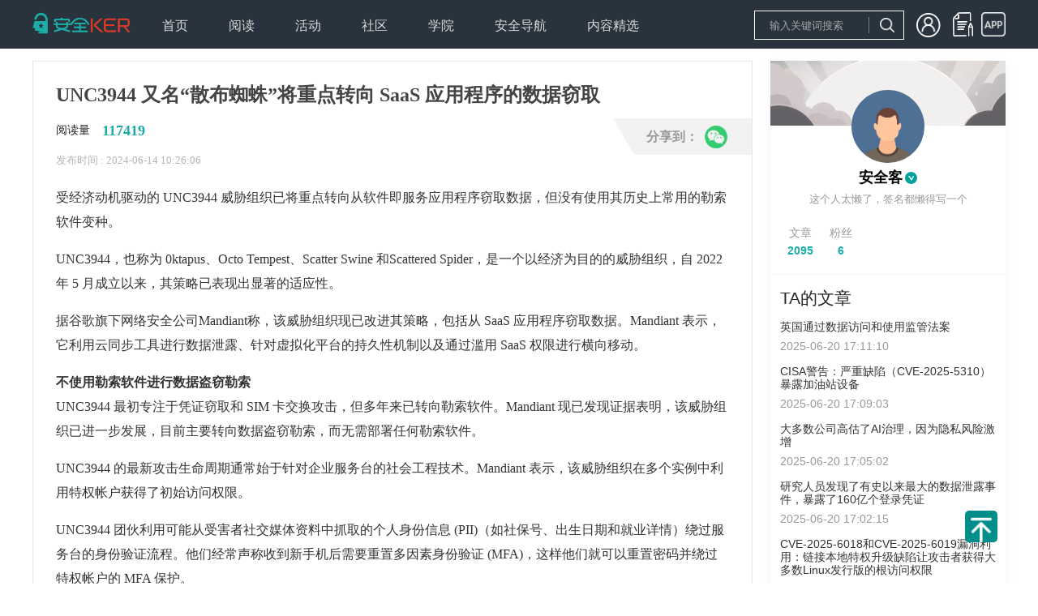

--- FILE ---
content_type: text/html; charset=utf-8
request_url: https://www.anquanke.com/post/id/297267
body_size: 10085
content:
<!DOCTYPE html>
<html>

<head>
  <meta charset="UTF-8">
<meta http-equiv="X-UA-Compatible" content="IE=edge">
<meta name="renderer" content="webkit"/>
<meta name="force-rendering" content="webkit"/>
<meta name="referrer" content="always" />
<meta name="description" content="安全KER - 安全资讯平台" />
<link rel="icon" href="https://s3.ssl.qhres2.com/static/02b5158bbb6adeac.ico" type="image/x-icon" />
<link rel="shortcut icon" href="https://s3.ssl.qhres2.com/static/02b5158bbb6adeac.ico" type="image/x-icon" />
<meta name="keywords"
    content="安全媒体,安全资讯,安全知识, 安全热点,安全招聘,安全趋势,移动安全,网站安全,终端安全,无线安全,工控安全,物联网安全,WEB安全,系统安全,网络安全,区块链安全,安全活动,信息安全,安全预警,安全会议" />

  <title>UNC3944 又名“散布蜘蛛”将重点转向 SaaS 应用程序的数据窃取-安全KER - 安全资讯平台</title>
  <meta name="description" content="安全KER - 安全资讯平台" />
  <meta name="keywords"
    content="安全媒体,安全资讯,安全知识, 安全热点,安全招聘,安全趋势,移动安全,网站安全,终端安全,无线安全,工控安全,物联网安全,WEB安全,系统安全,网络安全,区块链安全,安全活动,信息安全,安全预警,安全会议" />
  <script>(function(window){
        

function empty() {}

empty();
      })(this);</script>

<link rel="stylesheet" href="https://s1.ssl.qhimg.com/static/d4cec9cd8efbfd10.css">
<link rel="stylesheet" href="https://s1.ssl.qhimg.com/static/a51843d6b82241be,d94674bd62441768,56ce5cef8079a575,e98ec238ee2ffb39,4802c0c382205144,1b5a1fb730023ac8,837278d6b5419b90,c7765696eed0082a,f1af72694eaaa012,683a3fb8c1059410,49838656db94d1e8,ba6e842bd2d94f68,a929f1bafe3273eb,9af1a80d0fb89e1c,d862a00f51adc0b3,409c729e71612781,86af6fd9b93edda6,4259dd4f2283e279,7c59ccb9d3cd9415,c60211756006c43c,8f60519783ce29e3,0dcf6db729973e3e,5f39838e3d3adabf,3f8755b1df1963af,9cb495849e780c9d,f6c764a295c746ab,ebf4b8e2a4618051,1c9f8ac823a5b02a,8101669cb8389279,810b29c6ecc6ef26,7a9446af61fe322b.css">
<script>window._dynamic_deps_={}</script>
</head>

<body>
  <div id='app'><!--[--><div class="_10" style="height:60px;"><div class="g-w"><a class="logo" href="/"></a><div class="_11"><!--[--><div class="item"><div style="cursor:pointer;"><span>首页</span><ul><!--[--><!--]--></ul></div></div><div class="item"><div style=""><span>阅读</span><ul><!--[--><li class="sub-item"><a href=" https://www.anquanke.com/news">安全资讯</a></li><li class="sub-item"><a href="https://www.anquanke.com/knowledge">安全知识</a></li><li class="sub-item"><a href="https://www.anquanke.com/tool">安全工具</a></li><!--]--></ul></div></div><div class="item"><div style="cursor:pointer;"><span>活动</span><ul><!--[--><!--]--></ul></div></div><div class="item"><div style="cursor:pointer;"><span>社区</span><ul><!--[--><!--]--></ul></div></div><div class="item"><div style="cursor:pointer;"><span>学院</span><ul><!--[--><!--]--></ul></div></div><div class="item"><div style="cursor:pointer;"><span>安全导航</span><ul><!--[--><!--]--></ul></div></div><div class="item"><div style="cursor:pointer;"><span>内容精选</span><ul><!--[--><li class="sub-item"><a href="/column/index.html">专栏</a></li><li class="sub-item"><a href="https://www.anquanke.com/subject-list">精选专题</a></li><li class="sub-item"><a href="https://www.anquanke.com/discovery">安全KER季刊</a></li><li class="sub-item"><a href="https://www.anquanke.com/week-list">360网络安全周报</a></li><!--]--></ul></div></div><!--]--></div><!----></div></div><div class="index"><div class="index-main"><div class="_45"><h1>UNC3944 又名“散布蜘蛛”将重点转向 SaaS 应用程序的数据窃取</h1><div class="read"><p><span class="read-text">阅读量</span><b class="read-num">117419</b></p><!----><!----></div><p class="publish">发布时间 : 2024-06-14 10:26:06</p><div class="_44" style="display:none;"><b class="close">x</b><h5>译文声明</h5><p> 本文是翻译文章<!----><!----></p><p>原文地址：<a href="https://thecyberexpress.com/unc3944-shifts-focus-to-data-theft-from-saas/">https://thecyberexpress.com/unc3944-shifts-focus-to-data-theft-from-saas/</a></p><p>译文仅供参考，具体内容表达以及含义原文为准。</p></div><div class="content" id="js-article"><html>
<head><meta http-equiv="Content-Type" content="text/html; charset=utf-8"></head>
<body>
<p>受经济动机驱动的 UNC3944 威胁组织已将重点转向从软件即服务应用程序窃取数据，但没有使用其历史上常用的勒索软件变种。</p>
<p>UNC3944，也称为 0ktapus、Octo Tempest、Scatter Swine 和Scattered Spider，是一个以经济为目的的威胁组织，自 2022 年 5 月成立以来，其策略已表现出显著的适应性。</p>
<p>据谷歌旗下网络安全公司Mandiant称，该威胁组织现已改进其策略，包括从 SaaS 应用程序窃取数据。Mandiant 表示，它利用云同步工具进行数据泄露、针对虚拟化平台的持久性机制以及通过滥用 SaaS 权限进行横向移动。</p>
<p><strong>不使用勒索软件进行数据盗窃勒索</strong><br>
UNC3944 最初专注于凭证窃取和 SIM 卡交换攻击，但多年来已转向勒索软件。Mandiant 现已发现证据表明，该威胁组织已进一步发展，目前主要转向数据盗窃勒索，而无需部署任何勒索软件。</p>
<p>UNC3944 的最新攻击生命周期通常始于针对企业服务台的社会工程技术。Mandiant 表示，该威胁组织在多个实例中利用特权帐户获得了初始访问权限。</p>
<p>UNC3944 团伙利用可能从受害者社交媒体资料中抓取的个人身份信息 (PII)（如社保号、出生日期和就业详情）绕过服务台的身份验证流程。他们经常声称收到新手机后需要重置多因素身份验证 (MFA)，这样他们就可以重置密码并绕过特权帐户的 MFA 保护。</p>
<p>“证据还表明，UNC3944 有时会采取恐吓手段来获取受害者凭证。这些手段包括威胁泄露个人信息、对受害者及其家人造成人身伤害以及传播有损名誉的材料。” – Mandiant</p>
<p><strong>UNC3944 攻击生命周期的第一阶段</strong><br>
该威胁组织攻击生命周期的第一阶段包括：</p>
<ul>
<li>社会工程学： UNC3944 进行了复杂的社会工程学攻击，利用对受害者的广泛研究来获得帮助台访问权限。</li>
<li>凭证收集：利用短信网络钓鱼活动来收集凭证。</li>
<li>内部侦察：获得访问权限后，对 SharePoint 等 Microsoft 应用程序进行侦察，以收集有关 VPN、VDI 和远程工作实用程序的内部文档。</li>
<li>权限提升：滥用 Okta 权限进行自我分配角色并获得对 SaaS 应用程序的更广泛访问权限。</li>
</ul>
<p style="text-align: left;">
<img alt="UNC3944，软件即服务" data-original="https://thecyberexpress.com/wp-content/uploads/unc3944-saas-1024x431.webp"><br>
UNC3944 攻击生命周期（来源：Mandiant）<br><strong>攻击生命周期的第二阶段</strong><br>
在 UNC3944 攻击生命周期的第二阶段，威胁组织通过在 vSphere 和 Azure 等环境中创建新的虚拟机，采用了激进的持久性方法。他们使用管理权限创建这些机器，并将其配置为禁用安全策略（例如 Microsoft Defender），以避免被发现。</p>
<p>由于缺乏端点监控，该组织可以下载 Mimikatz、ADRecon 等工具以及 NGROK、RSOCX 和 Localtonet 等各种隐蔽隧道实用程序，从而无需VPN或 MFA 即可维持对受感染设备的访问。</p>
<p>UNC3944 此前曾在虚拟机文件系统上部署过 Alphv 勒索软件，但 Mandiant 表示，自 2024 年以来，尚未观察到该威胁组织部署勒索软件。</p>
<p><strong>重点转向 SaaS 应用程序</strong><br>
UNC3944 目标的新转变是利用 SaaS 应用程序来获取进一步的访问权限并进行侦察。</p>
<p>“Mandiant 观察到对 vCenter、Cyber​​Ark、SalesForce、Azure、CrowdStrike、AWS 和 GCP 等应用程序的访问。”</p>
<p>一旦威胁组织获得任何 SaaS 应用程序的访问权限，他们就会使用端点检测和响应工具来测试对环境的访问，并进一步使用 Airbyte 和 Fivetran 等工具将数据泄露到攻击者拥有的云存储中。</p>
<p><strong>第二阶段的先进技术</strong><br>
UNC3944 在攻击生命周期第二阶段展示的一些先进技术包括：</p>
<p>ADFS 目标：导出 Active Directory 联合服务证书以执行 Golden SAML 攻击，实现持久云访问。</p>
<p>数据泄露：使用云同步实用程序将数据从 SaaS 平台移动到外部云存储。</p>
<p>端点检测和响应 (EDR)：在 CrowdStrike 的控制台中创建 API 密钥，用于执行命令和进一步测试访问。</p>
<p>反取证措施： UNC3944 使用反取证技术来掩盖其活动。他们使用公开可用的实用程序重新配置虚拟机、禁用日志记录并删除端点保护。攻击者还使用 PCUnlocker 等 ISO 文件重置本地管理员密码并绕过域控制。</p>
<p><strong>滥用 M365 Delve 功能</strong><br>
Mandiant 观察到 UNC3944 使用 Microsoft Office Delve 等先进的 M365 功能进行数据侦察，以发现可访问的数据源。</p>
<p>Delve 可根据群组成员身份或直接共享快速访问文件，并显示来自 M365 来源的个性化内容推荐并映射组织关系。虽然此功能对协作很有用，但 UNC3944 利用 Delve 进行快速侦察，通过最近的修改识别活跃项目和敏感信息。</p>
<p>这些资源通常缺乏足够的安全监控和日志记录。防火墙和网络流量传感器等传统安全控制措施无法有效检测来自 SaaS 平台的大量数据传输。使用传统日志识别数据盗窃具有挑战性，而使用历史日志分析进行实时检测仍然很困难。</p>
<p>在 SaaS 应用程序中存储敏感数据会带来重大风险，而由于 SaaS 模型的安全性，这些风险往往会被忽视。UNC3944 利用了这些弱点，并利用不充分的日志记录和监控来执行未被发现的数据盗窃。</p>
<p><strong>建议的缓解措施</strong><br>
Mandiant 研究人员建议采取一些控制措施来防范该威胁组织的策略：</p>
<ul>
<li>为 VPN 访问实施基于主机的证书和 MFA，以确保安全连接。</li>
<li>制定更严格的条件访问策略并限制云租户内的可见性和访问权限。</li>
<li>通过来自 SaaS 应用程序和虚拟机基础设施的集中日志增强监控以检测可疑活动。</li>
<li>确保对 SaaS 应用程序进行全面日志记录，以检测恶意意图的迹象。</li>
</ul>
</body>
</html></div><div class="_43" style="display:none;"> 本文翻译自 <a href="https://thecyberexpress.com/unc3944-shifts-focus-to-data-theft-from-saas/" target="_blank">原文链接</a>。如若转载请注明出处。 </div><div class="_50" style="display:none;"> 商务合作，文章发布请联系 anquanke@360.cn </div><div class="_49" style="display:none;"><p> 本文由<b>安全客</b>原创发布 </p><p> 转载，请参考<a href="https://www.anquanke.com/note/repost" target="_blank">转载声明</a>，注明出处： <a href="/post/id/297267" target="_blank">https://www.anquanke.com/post/id/297267</a></p><p>安全KER - 有思想的安全新媒体</p></div><div class="_53" style=""><p> 本文转载自: <a href="https://thecyberexpress.com/unc3944-shifts-focus-to-data-theft-from-saas/"></a></p><p> 如若转载,请注明出处： <a href="https://thecyberexpress.com/unc3944-shifts-focus-to-data-theft-from-saas/" target="_blank">https://thecyberexpress.com/unc3944-shifts-focus-to-data-theft-from-saas/</a></p><p>安全KER - 有思想的安全新媒体</p></div><div class="_54 share1"><div class="main-w"><div class="bg"></div><div class="main"><span>分享到：</span><img class="icon" data-cmd="weixin" alt="微信" src="https://p0.ssl.qhimg.com/sdm/28_28_100/t01e29062a5dcd13c10.png"></div></div><div class="qrcode" style="display:none;"></div></div><ul class="_56"><!--[--><li><a target="_blank" href="/tag/恶意软件">恶意软件</a></li><!--]--></ul><div class="_46"><div class="line line1"><div class="_17 item1"><b style="display:none;">+1</b><i class="iconfont icon-rate"></i><span class="rate-text">3赞</span></div><div class="_9 item1"><i class=""></i><span>收藏</span></div></div><div class="line line2"><div class="user"><img class="avatar" src="https://p4.ssl.qhimg.com/t010857340ce46bb672.jpg"><span class="name">安全客</span><span class="label-official label"></span></div><div class="_54 share2"><div class="main-w"><div class="bg"></div><div class="main"><span>分享到：</span><img class="icon" data-cmd="weixin" alt="微信" src="https://p0.ssl.qhimg.com/sdm/28_28_100/t01e29062a5dcd13c10.png"></div></div><div class="qrcode" style="display:none;"></div></div></div></div></div><div class="_51"><!----><!----></div><div class="_2 index-comment"><h2 class="g-title">发表评论</h2><div class="login"><p class="login-text">您还未登录，请先登录。</p><p class="login-bar"><a href="/login/index.html">登录</a></p></div><!----><!----><!----></div></div><div class="index-side"><div class="index-side-top"><div class="_57"><img class="banner" src="https://p5.ssl.qhimg.com/t014757b72460d855bf.png"><div class="w"><a class="avatar" href="/member.html?memberId=170061"><img src="https://p4.ssl.qhimg.com/t010857340ce46bb672.jpg"></a><p class="info"><a href="/member.html?memberId=170061" class="name">安全客</a><a href="/member.html?memberId=170061" class="user-label-official user-label"></a></p><p class="hint">这个人太懒了，签名都懒得写一个</p><div class="bottom"><ul class="bottom-1"><li>文章</li><li><strong>2095</strong></li></ul><ul class="bottom-2"><li>粉丝</li><li><strong>6</strong></li></ul><div class="spacer"></div><!----></div></div></div><div class="_55"><h3 class="title"> TA的文章</h3><ul><!--[--><li><h5><a href="/post/id/308719">英国通过数据访问和使用监管法案</a></h5><p>2025-06-20 17:11:10</p></li><li><h5><a href="/post/id/308715">CISA警告：严重缺陷（CVE-2025-5310）暴露加油站设备</a></h5><p>2025-06-20 17:09:03</p></li><li><h5><a href="/post/id/308708">大多数公司高估了AI治理，因为隐私风险激增</a></h5><p>2025-06-20 17:05:02</p></li><li><h5><a href="/post/id/308704">研究人员发现了有史以来最大的数据泄露事件，暴露了160亿个登录凭证</a></h5><p>2025-06-20 17:02:15</p></li><li><h5><a href="/post/id/308701">CVE-2025-6018和CVE-2025-6019漏洞利用：链接本地特权升级缺陷让攻击者获得大多数Linux发行版的根访问权限</a></h5><p>2025-06-20 16:59:36</p></li><!--]--></ul></div><div class="_52"><h3 class="title"> 相关文章</h3><ul><!--[--><li><h5><a href="/post/id/308341">InsydeUEFI 漏洞 (CVE-2025-4275)： 安全启动绕过允许 Rootkits 和无法检测的恶意软件</a></h5><p>2025-06-11 16:00:03</p></li><li><h5><a href="/post/id/308293">假冒验证码基础架构 HelloTDS 使数百万设备感染恶意软件</a></h5><p>2025-06-10 13:21:16</p></li><li><h5><a href="/post/id/308258">威胁行为者针对 Gluestack 软件包发起供应链攻击，每周有超过 95 万次的下载面临风险</a></h5><p>2025-06-09 17:25:59</p></li><li><h5><a href="/post/id/308164">ViperSoftX 不断进化： 新的 PowerShell 恶意软件具有隐蔽性和持久性</a></h5><p>2025-06-05 13:29:03</p></li><li><h5><a href="/post/id/308100">Lumma 窃取者恶意软件卷土重来，挑战全球打击行动</a></h5><p>2025-06-04 15:42:31</p></li><li><h5><a href="/post/id/307089">DragonForce 勒索软件集团利用定制负载和全球勒索活动攻击英国零售商</a></h5><p>2025-05-06 14:34:45</p></li><li><h5><a href="/post/id/307053">勒索软件对制造业的威胁日益加剧</a></h5><p>2025-04-30 14:12:31</p></li><!--]--></ul></div><div class="_42"><h3 class="title">热门推荐</h3><ul><!--[--><!--]--></ul></div></div><div class="_47"><div class="wrap" style=""><div class="title">文章目录</div><ul class="list"><!--[--><li class="item"><a target="_self" class="on g-line1"></a><ul><!--[--><!--]--></ul></li><!--]--></ul></div></div></div></div><div class="_16"><div class="g-w main"><div class="col1"><p class="col1-logo"><img src="https://p0.qhimg.com/t11098f6bcd5614af4bf21ef9b5.png"></p><div class="col1-link"><b class="col1-weixin"></b><a href="https://weibo.com/360adlab" class="col1-sina"></a><a href="https://zhuanlan.zhihu.com/c_118578260" class="col1-zhi"></a></div></div><div class="col2"><div class="title">安全KER</div><ul class="col2-list"><li><a href="/about" rel="noopener noreferrer" target="_blank">关于我们</a></li><li><a href="/note/contact" target="_blank" rel="noopener noreferrer">联系我们</a></li><li><a href="/note/protocol" target="_blank" rel="noopener noreferrer">用户协议</a></li><li><a href="/note/privacy" target="_blank" rel="noopener noreferrer">隐私协议</a></li></ul></div><div class="col3"><div class="title">商务合作</div><ul class="col3-list"><li><a href="/note/business" target="_blank" rel="noopener noreferrer">合作内容</a></li><li><a href="/note/contact" target="_blank" rel="noopener noreferrer">联系方式</a></li><li><a href="/link" target="_blank" rel="noopener noreferrer">友情链接</a></li></ul></div><div class="col4"><div class="title">内容需知</div><ul><li><a href="https://www.anquanke.com/contribute/tips" target="_blank" rel="noopener noreferrer">投稿须知</a></li><li><a href="/note/repost" target="_blank" rel="noopener noreferrer">转载须知</a></li><li>官网QQ群：568681302</li></ul></div><div class="col5"><div class="title">合作单位</div><ul><li><a href="http://www.cert.org.cn/" target="_blank" rel="noopener noreferrer"><img alt="安全KER" src="https://p0.ssl.qhimg.com/t01592a959354157bc0.png" style="max-height:40px;"></a></li><li style="margin-top:-20px;"><a href="http://www.cnnvd.org.cn/" target="_blank" rel="noopener noreferrer"><img alt="安全KER" src="https://p0.ssl.qhimg.com/t014f76fcea94035e47.png" style="max-height:50px;margin-top:10px;"></a></li></ul></div></div><div class="right g-w"><span>Copyright © 北京奇虎科技有限公司 三六零数字安全科技集团有限公司 安全KER All Rights Reserved </span><a href="https://beian.miit.gov.cn/">京ICP备08010314号-66</a><span id="cnzz_stat_icon_1271278035"><a href="https://www.cnzz.com/stat/website.php?web_id=1271278035" target="_blank" title="站长统计"><img border="0" hspace="0" vspace="0" src="https://icon.cnzz.com/img/pic.gif"></a></span></div><div class="layer" style="display:none;"><div class="layer-main"><div class="layer-title">微信二维码</div><b class="layer-close">X</b><img src="https://p0.ssl.qhimg.com/t0151209205b47f2270.jpg" alt="安全KER"></div></div></div><!--]--></div><script>window.__state__={"artical":{"post":{"id":297267,"title":"UNC3944 又名“散布蜘蛛”将重点转向 SaaS 应用程序的数据窃取","category_name":"安全资讯","category_slug":"news","desc":"","date":"2024-06-14 10:26:06","time_interval":"1年前","status":"publish","comment":0,"cover":"https://p2.ssl.qhimg.com/t11fd941d71e48c81e0e60c9eae.png","subject":false,"red":false,"type":"repost","url":"https://thecyberexpress.com/unc3944-shifts-focus-to-data-theft-from-saas/","source":"","fee":"","origin_author":"","pv":117419,"like_count":3,"liked":0,"tags":["恶意软件"],"is_favorite":false,"favorite_count":0,"content":"<html>\n<head><meta http-equiv=\"Content-Type\" content=\"text/html; charset=utf-8\"></head>\n<body>\n<p>受经济动机驱动的 UNC3944 威胁组织已将重点转向从软件即服务应用程序窃取数据，但没有使用其历史上常用的勒索软件变种。</p>\n<p>UNC3944，也称为 0ktapus、Octo Tempest、Scatter Swine 和Scattered Spider，是一个以经济为目的的威胁组织，自 2022 年 5 月成立以来，其策略已表现出显著的适应性。</p>\n<p>据谷歌旗下网络安全公司Mandiant称，该威胁组织现已改进其策略，包括从 SaaS 应用程序窃取数据。Mandiant 表示，它利用云同步工具进行数据泄露、针对虚拟化平台的持久性机制以及通过滥用 SaaS 权限进行横向移动。</p>\n<p><strong>不使用勒索软件进行数据盗窃勒索</strong><br>\nUNC3944 最初专注于凭证窃取和 SIM 卡交换攻击，但多年来已转向勒索软件。Mandiant 现已发现证据表明，该威胁组织已进一步发展，目前主要转向数据盗窃勒索，而无需部署任何勒索软件。</p>\n<p>UNC3944 的最新攻击生命周期通常始于针对企业服务台的社会工程技术。Mandiant 表示，该威胁组织在多个实例中利用特权帐户获得了初始访问权限。</p>\n<p>UNC3944 团伙利用可能从受害者社交媒体资料中抓取的个人身份信息 (PII)（如社保号、出生日期和就业详情）绕过服务台的身份验证流程。他们经常声称收到新手机后需要重置多因素身份验证 (MFA)，这样他们就可以重置密码并绕过特权帐户的 MFA 保护。</p>\n<p>“证据还表明，UNC3944 有时会采取恐吓手段来获取受害者凭证。这些手段包括威胁泄露个人信息、对受害者及其家人造成人身伤害以及传播有损名誉的材料。” – Mandiant</p>\n<p><strong>UNC3944 攻击生命周期的第一阶段</strong><br>\n该威胁组织攻击生命周期的第一阶段包括：</p>\n<ul>\n<li>社会工程学： UNC3944 进行了复杂的社会工程学攻击，利用对受害者的广泛研究来获得帮助台访问权限。</li>\n<li>凭证收集：利用短信网络钓鱼活动来收集凭证。</li>\n<li>内部侦察：获得访问权限后，对 SharePoint 等 Microsoft 应用程序进行侦察，以收集有关 VPN、VDI 和远程工作实用程序的内部文档。</li>\n<li>权限提升：滥用 Okta 权限进行自我分配角色并获得对 SaaS 应用程序的更广泛访问权限。</li>\n</ul>\n<p style=\"text-align: left;\">\n<img alt=\"UNC3944，软件即服务\" data-original=\"https://thecyberexpress.com/wp-content/uploads/unc3944-saas-1024x431.webp\"><br>\nUNC3944 攻击生命周期（来源：Mandiant）<br><strong>攻击生命周期的第二阶段</strong><br>\n在 UNC3944 攻击生命周期的第二阶段，威胁组织通过在 vSphere 和 Azure 等环境中创建新的虚拟机，采用了激进的持久性方法。他们使用管理权限创建这些机器，并将其配置为禁用安全策略（例如 Microsoft Defender），以避免被发现。</p>\n<p>由于缺乏端点监控，该组织可以下载 Mimikatz、ADRecon 等工具以及 NGROK、RSOCX 和 Localtonet 等各种隐蔽隧道实用程序，从而无需VPN或 MFA 即可维持对受感染设备的访问。</p>\n<p>UNC3944 此前曾在虚拟机文件系统上部署过 Alphv 勒索软件，但 Mandiant 表示，自 2024 年以来，尚未观察到该威胁组织部署勒索软件。</p>\n<p><strong>重点转向 SaaS 应用程序</strong><br>\nUNC3944 目标的新转变是利用 SaaS 应用程序来获取进一步的访问权限并进行侦察。</p>\n<p>“Mandiant 观察到对 vCenter、Cyber​​Ark、SalesForce、Azure、CrowdStrike、AWS 和 GCP 等应用程序的访问。”</p>\n<p>一旦威胁组织获得任何 SaaS 应用程序的访问权限，他们就会使用端点检测和响应工具来测试对环境的访问，并进一步使用 Airbyte 和 Fivetran 等工具将数据泄露到攻击者拥有的云存储中。</p>\n<p><strong>第二阶段的先进技术</strong><br>\nUNC3944 在攻击生命周期第二阶段展示的一些先进技术包括：</p>\n<p>ADFS 目标：导出 Active Directory 联合服务证书以执行 Golden SAML 攻击，实现持久云访问。</p>\n<p>数据泄露：使用云同步实用程序将数据从 SaaS 平台移动到外部云存储。</p>\n<p>端点检测和响应 (EDR)：在 CrowdStrike 的控制台中创建 API 密钥，用于执行命令和进一步测试访问。</p>\n<p>反取证措施： UNC3944 使用反取证技术来掩盖其活动。他们使用公开可用的实用程序重新配置虚拟机、禁用日志记录并删除端点保护。攻击者还使用 PCUnlocker 等 ISO 文件重置本地管理员密码并绕过域控制。</p>\n<p><strong>滥用 M365 Delve 功能</strong><br>\nMandiant 观察到 UNC3944 使用 Microsoft Office Delve 等先进的 M365 功能进行数据侦察，以发现可访问的数据源。</p>\n<p>Delve 可根据群组成员身份或直接共享快速访问文件，并显示来自 M365 来源的个性化内容推荐并映射组织关系。虽然此功能对协作很有用，但 UNC3944 利用 Delve 进行快速侦察，通过最近的修改识别活跃项目和敏感信息。</p>\n<p>这些资源通常缺乏足够的安全监控和日志记录。防火墙和网络流量传感器等传统安全控制措施无法有效检测来自 SaaS 平台的大量数据传输。使用传统日志识别数据盗窃具有挑战性，而使用历史日志分析进行实时检测仍然很困难。</p>\n<p>在 SaaS 应用程序中存储敏感数据会带来重大风险，而由于 SaaS 模型的安全性，这些风险往往会被忽视。UNC3944 利用了这些弱点，并利用不充分的日志记录和监控来执行未被发现的数据盗窃。</p>\n<p><strong>建议的缓解措施</strong><br>\nMandiant 研究人员建议采取一些控制措施来防范该威胁组织的策略：</p>\n<ul>\n<li>为 VPN 访问实施基于主机的证书和 MFA，以确保安全连接。</li>\n<li>制定更严格的条件访问策略并限制云租户内的可见性和访问权限。</li>\n<li>通过来自 SaaS 应用程序和虚拟机基础设施的集中日志增强监控以检测可疑活动。</li>\n<li>确保对 SaaS 应用程序进行全面日志记录，以检测恶意意图的迹象。</li>\n</ul>\n</body>\n</html>","index":[[]],"success":true},"share":{"title":"UNC3944 又名“散布蜘蛛”将重点转向 SaaS 应用程序的数据窃取","desc":"","imgUrl":"https://p2.ssl.qhimg.com/sdm/160_160_100/t11fd941d71e48c81e0e60c9eae.png"},"author":{"nickname":"安全客","user_url":"","id":170061,"avatar":"https://p4.ssl.qhimg.com/t010857340ce46bb672.jpg","banner":"https://p5.ssl.qhimg.com/t014757b72460d855bf.png","location":"","user_label":"official","description":"这个人太懒了，签名都懒得写一个","register_date":"2023-11-24 17:12:17","self":false,"follow":false,"post_count":2095,"follower_count":6,"follow_count":0,"comment_count":0},"relevant":[{"id":308341,"title":"InsydeUEFI 漏洞 (CVE-2025-4275)： 安全启动绕过允许 Rootkits 和无法检测的恶意软件","date":"2025-06-11 16:00:03"},{"id":308293,"title":"假冒验证码基础架构 HelloTDS 使数百万设备感染恶意软件","date":"2025-06-10 13:21:16"},{"id":308258,"title":"威胁行为者针对 Gluestack 软件包发起供应链攻击，每周有超过 95 万次的下载面临风险","date":"2025-06-09 17:25:59"},{"id":308164,"title":"ViperSoftX 不断进化： 新的 PowerShell 恶意软件具有隐蔽性和持久性","date":"2025-06-05 13:29:03"},{"id":308100,"title":"Lumma 窃取者恶意软件卷土重来，挑战全球打击行动","date":"2025-06-04 15:42:31"},{"id":307089,"title":"DragonForce 勒索软件集团利用定制负载和全球勒索活动攻击英国零售商","date":"2025-05-06 14:34:45"},{"id":307053,"title":"勒索软件对制造业的威胁日益加剧","date":"2025-04-30 14:12:31"}],"authorPostList":[{"post_id":308719,"title":"英国通过数据访问和使用监管法案","cover":"https://p1.ssl.qhimg.com/sdm/229_160_100/t11fd941d71e4597aaef604711a.png","date":"2025-06-20 17:11:10"},{"post_id":308715,"title":"CISA警告：严重缺陷（CVE-2025-5310）暴露加油站设备","cover":"https://p0.ssl.qhimg.com/sdm/229_160_100/t11fd941d715c08a3acec9afabb.png","date":"2025-06-20 17:09:03"},{"post_id":308708,"title":"大多数公司高估了AI治理，因为隐私风险激增","cover":"https://p1.ssl.qhimg.com/sdm/229_160_100/t11fd941d715f153c8c5a1b35f6.png","date":"2025-06-20 17:05:02"},{"post_id":308704,"title":"研究人员发现了有史以来最大的数据泄露事件，暴露了160亿个登录凭证","cover":"https://p5.ssl.qhimg.com/sdm/229_160_100/t11fd941d716425b01b62fa9c97.png","date":"2025-06-20 17:02:15"},{"post_id":308701,"title":"CVE-2025-6018和CVE-2025-6019漏洞利用：链接本地特权升级缺陷让攻击者获得大多数Linux发行版的根访问权限","cover":"https://p2.ssl.qhimg.com/sdm/229_160_100/t11fd941d715abe8c06fd1e0aa4.png","date":"2025-06-20 16:59:36"}],"cookie":[]}};
//published at: 1/27/2026, 10:23:07 PM</script>

<script src="https://s0.ssl.qhimg.com/static/a89b1e55fab19834,969b9d2ab6d58ff9.js"></script>
<script src="https://s0.ssl.qhimg.com/static/e855bc476c0070c4,d70645fabcfd28e5,b00f894d26352cfe,374cd4f654903275,1fbf0cc911f15a9c.js"></script>
<script src="https://s0.ssl.qhimg.com/static/43c736269a19e5f8,d7c4492c306d9e12.js"></script>
<script src="https://s1.ssl.qhimg.com/static/c3f64e723fc684b2,d29a864a4b5dd4b6,5c4b8b1bbe75533d,3cbbb5bd7b96ace3,f9f572860e7f1fa6,6ab68363fa2cf1cd,202ac292c7470749,1b09dc0e16bd1842,7ebff756a224229c,7e2ef3c63800d75a,88ed2ee38308fdef,12d46f82993a5686,a0f3df7d061398da,d13f12550890a37e,0a46dc26872c97c8,93cffabea9a518c8,dfb86725ae65031a,ec64945fd96853ad,e5735d42c0d2e056,915e3f96382bc34a,ad5f8a7d3f94a99b,2a6f530aa0ff4ab1,e0c05ab86f3f1d93,8c7ec1ccfc0836b8,0c4f9ca675acc69c,a4c086374473de3d,935fc52afa3b9d16,0df21b2fbcae7ee2,5ed46454edb70992,48968bfda2315809,fb90e4d59de7fa39,2ac5433e81c47d4c,7080ac52e5b55154,1b7923b08f6ff00b,740d61a0f003e846,7fde21428a656560,28897353362cd92d,89489b46bbccea23,40868d970272a376,7e4ef35e980d3675,1fbafd3380b80586.js"></script>
</body>

</html>

--- FILE ---
content_type: text/css; charset=utf-8
request_url: https://s1.ssl.qhimg.com/static/a51843d6b82241be,d94674bd62441768,56ce5cef8079a575,e98ec238ee2ffb39,4802c0c382205144,1b5a1fb730023ac8,837278d6b5419b90,c7765696eed0082a,f1af72694eaaa012,683a3fb8c1059410,49838656db94d1e8,ba6e842bd2d94f68,a929f1bafe3273eb,9af1a80d0fb89e1c,d862a00f51adc0b3,409c729e71612781,86af6fd9b93edda6,4259dd4f2283e279,7c59ccb9d3cd9415,c60211756006c43c,8f60519783ce29e3,0dcf6db729973e3e,5f39838e3d3adabf,3f8755b1df1963af,9cb495849e780c9d,f6c764a295c746ab,ebf4b8e2a4618051,1c9f8ac823a5b02a,8101669cb8389279,810b29c6ecc6ef26,7a9446af61fe322b.css
body_size: 56638
content:
@font-face{font-family:'FontAwesome';src:url('https://s0.ssl.qhres2.com/static/61cefbcf6e389919.woff2') format('woff2');font-weight:400;font-style:normal}.fa{display:inline-block;font:normal normal normal 14px/1 FontAwesome;font-size:inherit;text-rendering:auto;-webkit-font-smoothing:antialiased;-moz-osx-font-smoothing:grayscale}.fa-lg{font-size:1.33333333em;line-height:.75em;vertical-align:-15%}.fa-2x{font-size:2em}.fa-3x{font-size:3em}.fa-4x{font-size:4em}.fa-5x{font-size:5em}.fa-fw{width:1.28571429em;text-align:center}.fa-ul{padding-left:0;margin-left:2.14285714em;list-style-type:none}.fa-ul>li{position:relative}.fa-li{position:absolute;left:-2.14285714em;width:2.14285714em;top:.14285714em;text-align:center}.fa-li.fa-lg{left:-1.85714286em}.fa-border{padding:.2em .25em .15em;border:solid .08em #eee;border-radius:.1em}.fa-pull-left{float:left}.fa-pull-right{float:right}.fa.fa-pull-left{margin-right:.3em}.fa.fa-pull-right{margin-left:.3em}.pull-right{float:right}.pull-left{float:left}.fa.pull-left{margin-right:.3em}.fa.pull-right{margin-left:.3em}.fa-spin{-webkit-animation:fa-spin 2s infinite linear;animation:fa-spin 2s infinite linear}.fa-pulse{-webkit-animation:fa-spin 1s infinite steps(8);animation:fa-spin 1s infinite steps(8)}@-webkit-keyframes fa-spin{0%{-webkit-transform:rotate(0deg);transform:rotate(0deg)}100%{-webkit-transform:rotate(359deg);transform:rotate(359deg)}}@keyframes fa-spin{0%{-webkit-transform:rotate(0deg);transform:rotate(0deg)}100%{-webkit-transform:rotate(359deg);transform:rotate(359deg)}}.fa-rotate-90{-ms-filter:"progid:DXImageTransform.Microsoft.BasicImage(rotation=1)";-webkit-transform:rotate(90deg);transform:rotate(90deg)}.fa-rotate-180{-ms-filter:"progid:DXImageTransform.Microsoft.BasicImage(rotation=2)";-webkit-transform:rotate(180deg);transform:rotate(180deg)}.fa-rotate-270{-ms-filter:"progid:DXImageTransform.Microsoft.BasicImage(rotation=3)";-webkit-transform:rotate(270deg);transform:rotate(270deg)}.fa-flip-horizontal{-ms-filter:"progid:DXImageTransform.Microsoft.BasicImage(rotation=0, mirror=1)";-webkit-transform:scale(-1,1);transform:scale(-1,1)}.fa-flip-vertical{-ms-filter:"progid:DXImageTransform.Microsoft.BasicImage(rotation=2, mirror=1)";-webkit-transform:scale(1,-1);transform:scale(1,-1)}.fa-stack{position:relative;display:inline-block;width:2em;height:2em;line-height:2em;vertical-align:middle}.fa-stack-1x,.fa-stack-2x{position:absolute;left:0;width:100%;text-align:center}.fa-stack-1x{line-height:inherit}.fa-stack-2x{font-size:2em}.fa-inverse{color:#fff}.fa-glass:before{content:"\f000"}.fa-music:before{content:"\f001"}.fa-search:before{content:"\f002"}.fa-envelope-o:before{content:"\f003"}.fa-heart:before{content:"\f004"}.fa-star:before{content:"\f005"}.fa-star-o:before{content:"\f006"}.fa-user:before{content:"\f007"}.fa-film:before{content:"\f008"}.fa-th-large:before{content:"\f009"}.fa-th:before{content:"\f00a"}.fa-th-list:before{content:"\f00b"}.fa-check:before{content:"\f00c"}.fa-remove:before,.fa-close:before,.fa-times:before{content:"\f00d"}.fa-search-plus:before{content:"\f00e"}.fa-search-minus:before{content:"\f010"}.fa-power-off:before{content:"\f011"}.fa-signal:before{content:"\f012"}.fa-gear:before,.fa-cog:before{content:"\f013"}.fa-trash-o:before{content:"\f014"}.fa-home:before{content:"\f015"}.fa-file-o:before{content:"\f016"}.fa-clock-o:before{content:"\f017"}.fa-road:before{content:"\f018"}.fa-download:before{content:"\f019"}.fa-arrow-circle-o-down:before{content:"\f01a"}.fa-arrow-circle-o-up:before{content:"\f01b"}.fa-inbox:before{content:"\f01c"}.fa-play-circle-o:before{content:"\f01d"}.fa-rotate-right:before,.fa-repeat:before{content:"\f01e"}.fa-refresh:before{content:"\f021"}.fa-list-alt:before{content:"\f022"}.fa-lock:before{content:"\f023"}.fa-flag:before{content:"\f024"}.fa-headphones:before{content:"\f025"}.fa-volume-off:before{content:"\f026"}.fa-volume-down:before{content:"\f027"}.fa-volume-up:before{content:"\f028"}.fa-qrcode:before{content:"\f029"}:root .fa-rotate-90,:root .fa-rotate-180,:root .fa-rotate-270,:root .fa-flip-horizontal,:root .fa-flip-vertical{-webkit-filter:none;filter:none}.fa-barcode:before{content:"\f02a"}.fa-tag:before{content:"\f02b"}.fa-tags:before{content:"\f02c"}.fa-book:before{content:"\f02d"}.fa-bookmark:before{content:"\f02e"}.fa-print:before{content:"\f02f"}.fa-camera:before{content:"\f030"}.fa-font:before{content:"\f031"}.fa-bold:before{content:"\f032"}.fa-italic:before{content:"\f033"}.fa-text-height:before{content:"\f034"}.fa-text-width:before{content:"\f035"}.fa-align-left:before{content:"\f036"}.fa-align-center:before{content:"\f037"}.fa-align-right:before{content:"\f038"}.fa-align-justify:before{content:"\f039"}.fa-list:before{content:"\f03a"}.fa-dedent:before,.fa-outdent:before{content:"\f03b"}.fa-indent:before{content:"\f03c"}.fa-video-camera:before{content:"\f03d"}.fa-photo:before,.fa-image:before,.fa-picture-o:before{content:"\f03e"}.fa-pencil:before{content:"\f040"}.fa-map-marker:before{content:"\f041"}.fa-adjust:before{content:"\f042"}.fa-tint:before{content:"\f043"}.fa-edit:before,.fa-pencil-square-o:before{content:"\f044"}.fa-share-square-o:before{content:"\f045"}.fa-check-square-o:before{content:"\f046"}.fa-arrows:before{content:"\f047"}.fa-step-backward:before{content:"\f048"}.fa-fast-backward:before{content:"\f049"}.fa-backward:before{content:"\f04a"}.fa-play:before{content:"\f04b"}.fa-pause:before{content:"\f04c"}.fa-stop:before{content:"\f04d"}.fa-forward:before{content:"\f04e"}.fa-fast-forward:before{content:"\f050"}.fa-step-forward:before{content:"\f051"}.fa-eject:before{content:"\f052"}.fa-chevron-left:before{content:"\f053"}.fa-chevron-right:before{content:"\f054"}.fa-plus-circle:before{content:"\f055"}.fa-minus-circle:before{content:"\f056"}.fa-times-circle:before{content:"\f057"}.fa-check-circle:before{content:"\f058"}.fa-question-circle:before{content:"\f059"}.fa-info-circle:before{content:"\f05a"}.fa-crosshairs:before{content:"\f05b"}.fa-times-circle-o:before{content:"\f05c"}.fa-check-circle-o:before{content:"\f05d"}.fa-ban:before{content:"\f05e"}.fa-arrow-left:before{content:"\f060"}.fa-arrow-right:before{content:"\f061"}.fa-arrow-up:before{content:"\f062"}.fa-arrow-down:before{content:"\f063"}.fa-mail-forward:before,.fa-share:before{content:"\f064"}.fa-expand:before{content:"\f065"}.fa-compress:before{content:"\f066"}.fa-plus:before{content:"\f067"}.fa-minus:before{content:"\f068"}.fa-asterisk:before{content:"\f069"}.fa-exclamation-circle:before{content:"\f06a"}.fa-gift:before{content:"\f06b"}.fa-leaf:before{content:"\f06c"}.fa-fire:before{content:"\f06d"}.fa-eye:before{content:"\f06e"}.fa-eye-slash:before{content:"\f070"}.fa-warning:before,.fa-exclamation-triangle:before{content:"\f071"}.fa-plane:before{content:"\f072"}.fa-calendar:before{content:"\f073"}.fa-random:before{content:"\f074"}.fa-comment:before{content:"\f075"}.fa-magnet:before{content:"\f076"}.fa-chevron-up:before{content:"\f077"}.fa-chevron-down:before{content:"\f078"}.fa-retweet:before{content:"\f079"}.fa-shopping-cart:before{content:"\f07a"}.fa-folder:before{content:"\f07b"}.fa-folder-open:before{content:"\f07c"}.fa-arrows-v:before{content:"\f07d"}.fa-arrows-h:before{content:"\f07e"}.fa-bar-chart-o:before,.fa-bar-chart:before{content:"\f080"}.fa-twitter-square:before{content:"\f081"}.fa-facebook-square:before{content:"\f082"}.fa-camera-retro:before{content:"\f083"}.fa-key:before{content:"\f084"}.fa-gears:before,.fa-cogs:before{content:"\f085"}.fa-comments:before{content:"\f086"}.fa-thumbs-o-up:before{content:"\f087"}.fa-thumbs-o-down:before{content:"\f088"}.fa-star-half:before{content:"\f089"}.fa-heart-o:before{content:"\f08a"}.fa-sign-out:before{content:"\f08b"}.fa-linkedin-square:before{content:"\f08c"}.fa-thumb-tack:before{content:"\f08d"}.fa-external-link:before{content:"\f08e"}.fa-sign-in:before{content:"\f090"}.fa-trophy:before{content:"\f091"}.fa-github-square:before{content:"\f092"}.fa-upload:before{content:"\f093"}.fa-lemon-o:before{content:"\f094"}.fa-phone:before{content:"\f095"}.fa-square-o:before{content:"\f096"}.fa-bookmark-o:before{content:"\f097"}.fa-phone-square:before{content:"\f098"}.fa-twitter:before{content:"\f099"}.fa-facebook-f:before,.fa-facebook:before{content:"\f09a"}.fa-github:before{content:"\f09b"}.fa-unlock:before{content:"\f09c"}.fa-credit-card:before{content:"\f09d"}.fa-feed:before,.fa-rss:before{content:"\f09e"}.fa-hdd-o:before{content:"\f0a0"}.fa-bullhorn:before{content:"\f0a1"}.fa-bell:before{content:"\f0f3"}.fa-certificate:before{content:"\f0a3"}.fa-hand-o-right:before{content:"\f0a4"}.fa-hand-o-left:before{content:"\f0a5"}.fa-hand-o-up:before{content:"\f0a6"}.fa-hand-o-down:before{content:"\f0a7"}.fa-arrow-circle-left:before{content:"\f0a8"}.fa-arrow-circle-right:before{content:"\f0a9"}.fa-arrow-circle-up:before{content:"\f0aa"}.fa-arrow-circle-down:before{content:"\f0ab"}.fa-globe:before{content:"\f0ac"}.fa-wrench:before{content:"\f0ad"}.fa-tasks:before{content:"\f0ae"}.fa-filter:before{content:"\f0b0"}.fa-briefcase:before{content:"\f0b1"}.fa-arrows-alt:before{content:"\f0b2"}.fa-group:before,.fa-users:before{content:"\f0c0"}.fa-chain:before,.fa-link:before{content:"\f0c1"}.fa-cloud:before{content:"\f0c2"}.fa-flask:before{content:"\f0c3"}.fa-cut:before,.fa-scissors:before{content:"\f0c4"}.fa-copy:before,.fa-files-o:before{content:"\f0c5"}.fa-paperclip:before{content:"\f0c6"}.fa-save:before,.fa-floppy-o:before{content:"\f0c7"}.fa-square:before{content:"\f0c8"}.fa-navicon:before,.fa-reorder:before,.fa-bars:before{content:"\f0c9"}.fa-list-ul:before{content:"\f0ca"}.fa-list-ol:before{content:"\f0cb"}.fa-strikethrough:before{content:"\f0cc"}.fa-underline:before{content:"\f0cd"}.fa-table:before{content:"\f0ce"}.fa-magic:before{content:"\f0d0"}.fa-truck:before{content:"\f0d1"}.fa-pinterest:before{content:"\f0d2"}.fa-pinterest-square:before{content:"\f0d3"}.fa-google-plus-square:before{content:"\f0d4"}.fa-google-plus:before{content:"\f0d5"}.fa-money:before{content:"\f0d6"}.fa-caret-down:before{content:"\f0d7"}.fa-caret-up:before{content:"\f0d8"}.fa-caret-left:before{content:"\f0d9"}.fa-caret-right:before{content:"\f0da"}.fa-columns:before{content:"\f0db"}.fa-unsorted:before,.fa-sort:before{content:"\f0dc"}.fa-sort-down:before,.fa-sort-desc:before{content:"\f0dd"}.fa-sort-up:before,.fa-sort-asc:before{content:"\f0de"}.fa-envelope:before{content:"\f0e0"}.fa-linkedin:before{content:"\f0e1"}.fa-rotate-left:before,.fa-undo:before{content:"\f0e2"}.fa-legal:before,.fa-gavel:before{content:"\f0e3"}.fa-dashboard:before,.fa-tachometer:before{content:"\f0e4"}.fa-comment-o:before{content:"\f0e5"}.fa-comments-o:before{content:"\f0e6"}.fa-flash:before,.fa-bolt:before{content:"\f0e7"}.fa-sitemap:before{content:"\f0e8"}.fa-umbrella:before{content:"\f0e9"}.fa-paste:before,.fa-clipboard:before{content:"\f0ea"}.fa-lightbulb-o:before{content:"\f0eb"}.fa-exchange:before{content:"\f0ec"}.fa-cloud-download:before{content:"\f0ed"}.fa-cloud-upload:before{content:"\f0ee"}.fa-user-md:before{content:"\f0f0"}.fa-stethoscope:before{content:"\f0f1"}.fa-suitcase:before{content:"\f0f2"}.fa-bell-o:before{content:"\f0a2"}.fa-coffee:before{content:"\f0f4"}.fa-cutlery:before{content:"\f0f5"}.fa-file-text-o:before{content:"\f0f6"}.fa-building-o:before{content:"\f0f7"}.fa-hospital-o:before{content:"\f0f8"}.fa-ambulance:before{content:"\f0f9"}.fa-medkit:before{content:"\f0fa"}.fa-fighter-jet:before{content:"\f0fb"}.fa-beer:before{content:"\f0fc"}.fa-h-square:before{content:"\f0fd"}.fa-plus-square:before{content:"\f0fe"}.fa-angle-double-left:before{content:"\f100"}.fa-angle-double-right:before{content:"\f101"}.fa-angle-double-up:before{content:"\f102"}.fa-angle-double-down:before{content:"\f103"}.fa-angle-left:before{content:"\f104"}.fa-angle-right:before{content:"\f105"}.fa-angle-up:before{content:"\f106"}.fa-angle-down:before{content:"\f107"}.fa-desktop:before{content:"\f108"}.fa-laptop:before{content:"\f109"}.fa-tablet:before{content:"\f10a"}.fa-mobile-phone:before,.fa-mobile:before{content:"\f10b"}.fa-circle-o:before{content:"\f10c"}.fa-quote-left:before{content:"\f10d"}.fa-quote-right:before{content:"\f10e"}.fa-spinner:before{content:"\f110"}.fa-circle:before{content:"\f111"}.fa-mail-reply:before,.fa-reply:before{content:"\f112"}.fa-github-alt:before{content:"\f113"}.fa-folder-o:before{content:"\f114"}.fa-folder-open-o:before{content:"\f115"}.fa-smile-o:before{content:"\f118"}.fa-frown-o:before{content:"\f119"}.fa-meh-o:before{content:"\f11a"}.fa-gamepad:before{content:"\f11b"}.fa-keyboard-o:before{content:"\f11c"}.fa-flag-o:before{content:"\f11d"}.fa-flag-checkered:before{content:"\f11e"}.fa-terminal:before{content:"\f120"}.fa-code:before{content:"\f121"}.fa-mail-reply-all:before,.fa-reply-all:before{content:"\f122"}.fa-star-half-empty:before,.fa-star-half-full:before,.fa-star-half-o:before{content:"\f123"}.fa-location-arrow:before{content:"\f124"}.fa-crop:before{content:"\f125"}.fa-code-fork:before{content:"\f126"}.fa-unlink:before,.fa-chain-broken:before{content:"\f127"}.fa-question:before{content:"\f128"}.fa-info:before{content:"\f129"}.fa-exclamation:before{content:"\f12a"}.fa-superscript:before{content:"\f12b"}.fa-subscript:before{content:"\f12c"}.fa-eraser:before{content:"\f12d"}.fa-puzzle-piece:before{content:"\f12e"}.fa-microphone:before{content:"\f130"}.fa-microphone-slash:before{content:"\f131"}.fa-shield:before{content:"\f132"}.fa-calendar-o:before{content:"\f133"}.fa-fire-extinguisher:before{content:"\f134"}.fa-rocket:before{content:"\f135"}.fa-maxcdn:before{content:"\f136"}.fa-chevron-circle-left:before{content:"\f137"}.fa-chevron-circle-right:before{content:"\f138"}.fa-chevron-circle-up:before{content:"\f139"}.fa-chevron-circle-down:before{content:"\f13a"}.fa-html5:before{content:"\f13b"}.fa-css3:before{content:"\f13c"}.fa-anchor:before{content:"\f13d"}.fa-unlock-alt:before{content:"\f13e"}.fa-bullseye:before{content:"\f140"}.fa-ellipsis-h:before{content:"\f141"}.fa-ellipsis-v:before{content:"\f142"}.fa-rss-square:before{content:"\f143"}.fa-play-circle:before{content:"\f144"}.fa-ticket:before{content:"\f145"}.fa-minus-square:before{content:"\f146"}.fa-minus-square-o:before{content:"\f147"}.fa-level-up:before{content:"\f148"}.fa-level-down:before{content:"\f149"}.fa-check-square:before{content:"\f14a"}.fa-pencil-square:before{content:"\f14b"}.fa-external-link-square:before{content:"\f14c"}.fa-share-square:before{content:"\f14d"}.fa-compass:before{content:"\f14e"}.fa-toggle-down:before,.fa-caret-square-o-down:before{content:"\f150"}.fa-toggle-up:before,.fa-caret-square-o-up:before{content:"\f151"}.fa-toggle-right:before,.fa-caret-square-o-right:before{content:"\f152"}.fa-euro:before,.fa-eur:before{content:"\f153"}.fa-gbp:before{content:"\f154"}.fa-dollar:before,.fa-usd:before{content:"\f155"}.fa-rupee:before,.fa-inr:before{content:"\f156"}.fa-cny:before,.fa-rmb:before,.fa-yen:before,.fa-jpy:before{content:"\f157"}.fa-ruble:before,.fa-rouble:before,.fa-rub:before{content:"\f158"}.fa-won:before,.fa-krw:before{content:"\f159"}.fa-bitcoin:before,.fa-btc:before{content:"\f15a"}.fa-file:before{content:"\f15b"}.fa-file-text:before{content:"\f15c"}.fa-sort-alpha-asc:before{content:"\f15d"}.fa-sort-alpha-desc:before{content:"\f15e"}.fa-sort-amount-asc:before{content:"\f160"}.fa-sort-amount-desc:before{content:"\f161"}.fa-sort-numeric-asc:before{content:"\f162"}.fa-sort-numeric-desc:before{content:"\f163"}.fa-thumbs-up:before{content:"\f164"}.fa-thumbs-down:before{content:"\f165"}.fa-youtube-square:before{content:"\f166"}.fa-youtube:before{content:"\f167"}.fa-xing:before{content:"\f168"}.fa-xing-square:before{content:"\f169"}.fa-youtube-play:before{content:"\f16a"}.fa-dropbox:before{content:"\f16b"}.fa-stack-overflow:before{content:"\f16c"}.fa-instagram:before{content:"\f16d"}.fa-flickr:before{content:"\f16e"}.fa-adn:before{content:"\f170"}.fa-bitbucket:before{content:"\f171"}.fa-bitbucket-square:before{content:"\f172"}.fa-tumblr:before{content:"\f173"}.fa-tumblr-square:before{content:"\f174"}.fa-long-arrow-down:before{content:"\f175"}.fa-long-arrow-up:before{content:"\f176"}.fa-long-arrow-left:before{content:"\f177"}.fa-long-arrow-right:before{content:"\f178"}.fa-apple:before{content:"\f179"}.fa-windows:before{content:"\f17a"}.fa-android:before{content:"\f17b"}.fa-linux:before{content:"\f17c"}.fa-dribbble:before{content:"\f17d"}.fa-skype:before{content:"\f17e"}.fa-foursquare:before{content:"\f180"}.fa-trello:before{content:"\f181"}.fa-female:before{content:"\f182"}.fa-male:before{content:"\f183"}.fa-gittip:before,.fa-gratipay:before{content:"\f184"}.fa-sun-o:before{content:"\f185"}.fa-moon-o:before{content:"\f186"}.fa-archive:before{content:"\f187"}.fa-bug:before{content:"\f188"}.fa-vk:before{content:"\f189"}.fa-weibo:before{content:"\f18a"}.fa-renren:before{content:"\f18b"}.fa-pagelines:before{content:"\f18c"}.fa-stack-exchange:before{content:"\f18d"}.fa-arrow-circle-o-right:before{content:"\f18e"}.fa-arrow-circle-o-left:before{content:"\f190"}.fa-toggle-left:before,.fa-caret-square-o-left:before{content:"\f191"}.fa-dot-circle-o:before{content:"\f192"}.fa-wheelchair:before{content:"\f193"}.fa-vimeo-square:before{content:"\f194"}.fa-turkish-lira:before,.fa-try:before{content:"\f195"}.fa-plus-square-o:before{content:"\f196"}.fa-space-shuttle:before{content:"\f197"}.fa-slack:before{content:"\f198"}.fa-envelope-square:before{content:"\f199"}.fa-wordpress:before{content:"\f19a"}.fa-openid:before{content:"\f19b"}.fa-institution:before,.fa-bank:before,.fa-university:before{content:"\f19c"}.fa-mortar-board:before,.fa-graduation-cap:before{content:"\f19d"}.fa-yahoo:before{content:"\f19e"}.fa-google:before{content:"\f1a0"}.fa-reddit:before{content:"\f1a1"}.fa-reddit-square:before{content:"\f1a2"}.fa-stumbleupon-circle:before{content:"\f1a3"}.fa-stumbleupon:before{content:"\f1a4"}.fa-delicious:before{content:"\f1a5"}.fa-digg:before{content:"\f1a6"}.fa-pied-piper-pp:before{content:"\f1a7"}.fa-pied-piper-alt:before{content:"\f1a8"}.fa-drupal:before{content:"\f1a9"}.fa-joomla:before{content:"\f1aa"}.fa-language:before{content:"\f1ab"}.fa-fax:before{content:"\f1ac"}.fa-building:before{content:"\f1ad"}.fa-child:before{content:"\f1ae"}.fa-paw:before{content:"\f1b0"}.fa-spoon:before{content:"\f1b1"}.fa-cube:before{content:"\f1b2"}.fa-cubes:before{content:"\f1b3"}.fa-behance:before{content:"\f1b4"}.fa-behance-square:before{content:"\f1b5"}.fa-steam:before{content:"\f1b6"}.fa-steam-square:before{content:"\f1b7"}.fa-recycle:before{content:"\f1b8"}.fa-automobile:before,.fa-car:before{content:"\f1b9"}.fa-cab:before,.fa-taxi:before{content:"\f1ba"}.fa-tree:before{content:"\f1bb"}.fa-spotify:before{content:"\f1bc"}.fa-deviantart:before{content:"\f1bd"}.fa-soundcloud:before{content:"\f1be"}.fa-database:before{content:"\f1c0"}.fa-file-pdf-o:before{content:"\f1c1"}.fa-file-word-o:before{content:"\f1c2"}.fa-file-excel-o:before{content:"\f1c3"}.fa-file-powerpoint-o:before{content:"\f1c4"}.fa-file-photo-o:before,.fa-file-picture-o:before,.fa-file-image-o:before{content:"\f1c5"}.fa-file-zip-o:before,.fa-file-archive-o:before{content:"\f1c6"}.fa-file-sound-o:before,.fa-file-audio-o:before{content:"\f1c7"}.fa-file-movie-o:before,.fa-file-video-o:before{content:"\f1c8"}.fa-file-code-o:before{content:"\f1c9"}.fa-vine:before{content:"\f1ca"}.fa-codepen:before{content:"\f1cb"}.fa-jsfiddle:before{content:"\f1cc"}.fa-life-bouy:before,.fa-life-buoy:before,.fa-life-saver:before,.fa-support:before,.fa-life-ring:before{content:"\f1cd"}.fa-circle-o-notch:before{content:"\f1ce"}.fa-ra:before,.fa-resistance:before,.fa-rebel:before{content:"\f1d0"}.fa-ge:before,.fa-empire:before{content:"\f1d1"}.fa-git-square:before{content:"\f1d2"}.fa-git:before{content:"\f1d3"}.fa-y-combinator-square:before,.fa-yc-square:before,.fa-hacker-news:before{content:"\f1d4"}.fa-tencent-weibo:before{content:"\f1d5"}.fa-qq:before{content:"\f1d6"}.fa-wechat:before,.fa-weixin:before{content:"\f1d7"}.fa-send:before,.fa-paper-plane:before{content:"\f1d8"}.fa-send-o:before,.fa-paper-plane-o:before{content:"\f1d9"}.fa-history:before{content:"\f1da"}.fa-circle-thin:before{content:"\f1db"}.fa-header:before{content:"\f1dc"}.fa-paragraph:before{content:"\f1dd"}.fa-sliders:before{content:"\f1de"}.fa-share-alt:before{content:"\f1e0"}.fa-share-alt-square:before{content:"\f1e1"}.fa-bomb:before{content:"\f1e2"}.fa-soccer-ball-o:before,.fa-futbol-o:before{content:"\f1e3"}.fa-tty:before{content:"\f1e4"}.fa-binoculars:before{content:"\f1e5"}.fa-plug:before{content:"\f1e6"}.fa-slideshare:before{content:"\f1e7"}.fa-twitch:before{content:"\f1e8"}.fa-yelp:before{content:"\f1e9"}.fa-newspaper-o:before{content:"\f1ea"}.fa-wifi:before{content:"\f1eb"}.fa-calculator:before{content:"\f1ec"}.fa-paypal:before{content:"\f1ed"}.fa-google-wallet:before{content:"\f1ee"}.fa-cc-visa:before{content:"\f1f0"}.fa-cc-mastercard:before{content:"\f1f1"}.fa-cc-discover:before{content:"\f1f2"}.fa-cc-amex:before{content:"\f1f3"}.fa-cc-paypal:before{content:"\f1f4"}.fa-cc-stripe:before{content:"\f1f5"}.fa-bell-slash:before{content:"\f1f6"}.fa-bell-slash-o:before{content:"\f1f7"}.fa-trash:before{content:"\f1f8"}.fa-copyright:before{content:"\f1f9"}.fa-at:before{content:"\f1fa"}.fa-eyedropper:before{content:"\f1fb"}.fa-paint-brush:before{content:"\f1fc"}.fa-birthday-cake:before{content:"\f1fd"}.fa-area-chart:before{content:"\f1fe"}.fa-pie-chart:before{content:"\f200"}.fa-line-chart:before{content:"\f201"}.fa-lastfm:before{content:"\f202"}.fa-lastfm-square:before{content:"\f203"}.fa-toggle-off:before{content:"\f204"}.fa-toggle-on:before{content:"\f205"}.fa-bicycle:before{content:"\f206"}.fa-bus:before{content:"\f207"}.fa-ioxhost:before{content:"\f208"}.fa-angellist:before{content:"\f209"}.fa-cc:before{content:"\f20a"}.fa-shekel:before,.fa-sheqel:before,.fa-ils:before{content:"\f20b"}.fa-meanpath:before{content:"\f20c"}.fa-buysellads:before{content:"\f20d"}.fa-connectdevelop:before{content:"\f20e"}.fa-dashcube:before{content:"\f210"}.fa-forumbee:before{content:"\f211"}.fa-leanpub:before{content:"\f212"}.fa-sellsy:before{content:"\f213"}.fa-shirtsinbulk:before{content:"\f214"}.fa-simplybuilt:before{content:"\f215"}.fa-skyatlas:before{content:"\f216"}.fa-cart-plus:before{content:"\f217"}.fa-cart-arrow-down:before{content:"\f218"}.fa-diamond:before{content:"\f219"}.fa-ship:before{content:"\f21a"}.fa-user-secret:before{content:"\f21b"}.fa-motorcycle:before{content:"\f21c"}.fa-street-view:before{content:"\f21d"}.fa-heartbeat:before{content:"\f21e"}.fa-venus:before{content:"\f221"}.fa-mars:before{content:"\f222"}.fa-mercury:before{content:"\f223"}.fa-intersex:before,.fa-transgender:before{content:"\f224"}.fa-transgender-alt:before{content:"\f225"}.fa-venus-double:before{content:"\f226"}.fa-mars-double:before{content:"\f227"}.fa-venus-mars:before{content:"\f228"}.fa-mars-stroke:before{content:"\f229"}.fa-mars-stroke-v:before{content:"\f22a"}.fa-mars-stroke-h:before{content:"\f22b"}.fa-neuter:before{content:"\f22c"}.fa-genderless:before{content:"\f22d"}.fa-facebook-official:before{content:"\f230"}.fa-pinterest-p:before{content:"\f231"}.fa-whatsapp:before{content:"\f232"}.fa-server:before{content:"\f233"}.fa-user-plus:before{content:"\f234"}.fa-user-times:before{content:"\f235"}.fa-hotel:before,.fa-bed:before{content:"\f236"}.fa-viacoin:before{content:"\f237"}.fa-train:before{content:"\f238"}.fa-subway:before{content:"\f239"}.fa-medium:before{content:"\f23a"}.fa-yc:before,.fa-y-combinator:before{content:"\f23b"}.fa-optin-monster:before{content:"\f23c"}.fa-opencart:before{content:"\f23d"}.fa-expeditedssl:before{content:"\f23e"}.fa-battery-4:before,.fa-battery:before,.fa-battery-full:before{content:"\f240"}.fa-battery-3:before,.fa-battery-three-quarters:before{content:"\f241"}.fa-battery-2:before,.fa-battery-half:before{content:"\f242"}.fa-battery-1:before,.fa-battery-quarter:before{content:"\f243"}.fa-battery-0:before,.fa-battery-empty:before{content:"\f244"}.fa-mouse-pointer:before{content:"\f245"}.fa-i-cursor:before{content:"\f246"}.fa-object-group:before{content:"\f247"}.fa-object-ungroup:before{content:"\f248"}.fa-sticky-note:before{content:"\f249"}.fa-sticky-note-o:before{content:"\f24a"}.fa-cc-jcb:before{content:"\f24b"}.fa-cc-diners-club:before{content:"\f24c"}.fa-clone:before{content:"\f24d"}.fa-balance-scale:before{content:"\f24e"}.fa-hourglass-o:before{content:"\f250"}.fa-hourglass-1:before,.fa-hourglass-start:before{content:"\f251"}.fa-hourglass-2:before,.fa-hourglass-half:before{content:"\f252"}.fa-hourglass-3:before,.fa-hourglass-end:before{content:"\f253"}.fa-hourglass:before{content:"\f254"}.fa-hand-grab-o:before,.fa-hand-rock-o:before{content:"\f255"}.fa-hand-stop-o:before,.fa-hand-paper-o:before{content:"\f256"}.fa-hand-scissors-o:before{content:"\f257"}.fa-hand-lizard-o:before{content:"\f258"}.fa-hand-spock-o:before{content:"\f259"}.fa-hand-pointer-o:before{content:"\f25a"}.fa-hand-peace-o:before{content:"\f25b"}.fa-trademark:before{content:"\f25c"}.fa-registered:before{content:"\f25d"}.fa-creative-commons:before{content:"\f25e"}.fa-gg:before{content:"\f260"}.fa-gg-circle:before{content:"\f261"}.fa-tripadvisor:before{content:"\f262"}.fa-odnoklassniki:before{content:"\f263"}.fa-odnoklassniki-square:before{content:"\f264"}.fa-get-pocket:before{content:"\f265"}.fa-wikipedia-w:before{content:"\f266"}.fa-safari:before{content:"\f267"}.fa-chrome:before{content:"\f268"}.fa-firefox:before{content:"\f269"}.fa-opera:before{content:"\f26a"}.fa-internet-explorer:before{content:"\f26b"}.fa-tv:before,.fa-television:before{content:"\f26c"}.fa-contao:before{content:"\f26d"}.fa-500px:before{content:"\f26e"}.fa-amazon:before{content:"\f270"}.fa-calendar-plus-o:before{content:"\f271"}.fa-calendar-minus-o:before{content:"\f272"}.fa-calendar-times-o:before{content:"\f273"}.fa-calendar-check-o:before{content:"\f274"}.fa-industry:before{content:"\f275"}.fa-map-pin:before{content:"\f276"}.fa-map-signs:before{content:"\f277"}.fa-map-o:before{content:"\f278"}.fa-map:before{content:"\f279"}.fa-commenting:before{content:"\f27a"}.fa-commenting-o:before{content:"\f27b"}.fa-houzz:before{content:"\f27c"}.fa-vimeo:before{content:"\f27d"}.fa-black-tie:before{content:"\f27e"}.fa-fonticons:before{content:"\f280"}.fa-reddit-alien:before{content:"\f281"}.fa-edge:before{content:"\f282"}.fa-credit-card-alt:before{content:"\f283"}.fa-codiepie:before{content:"\f284"}.fa-modx:before{content:"\f285"}.fa-fort-awesome:before{content:"\f286"}.fa-usb:before{content:"\f287"}.fa-product-hunt:before{content:"\f288"}.fa-mixcloud:before{content:"\f289"}.fa-scribd:before{content:"\f28a"}.fa-pause-circle:before{content:"\f28b"}.fa-pause-circle-o:before{content:"\f28c"}.fa-stop-circle:before{content:"\f28d"}.fa-stop-circle-o:before{content:"\f28e"}.fa-shopping-bag:before{content:"\f290"}.fa-shopping-basket:before{content:"\f291"}.fa-hashtag:before{content:"\f292"}.fa-bluetooth:before{content:"\f293"}.fa-bluetooth-b:before{content:"\f294"}.fa-percent:before{content:"\f295"}.fa-gitlab:before{content:"\f296"}.fa-wpbeginner:before{content:"\f297"}.fa-wpforms:before{content:"\f298"}.fa-envira:before{content:"\f299"}.fa-universal-access:before{content:"\f29a"}.fa-wheelchair-alt:before{content:"\f29b"}.fa-question-circle-o:before{content:"\f29c"}.fa-blind:before{content:"\f29d"}.fa-audio-description:before{content:"\f29e"}.fa-volume-control-phone:before{content:"\f2a0"}.fa-braille:before{content:"\f2a1"}.fa-assistive-listening-systems:before{content:"\f2a2"}.fa-asl-interpreting:before,.fa-american-sign-language-interpreting:before{content:"\f2a3"}.fa-deafness:before,.fa-hard-of-hearing:before,.fa-deaf:before{content:"\f2a4"}.fa-glide:before{content:"\f2a5"}.fa-glide-g:before{content:"\f2a6"}.fa-signing:before,.fa-sign-language:before{content:"\f2a7"}.fa-low-vision:before{content:"\f2a8"}.fa-viadeo:before{content:"\f2a9"}.fa-viadeo-square:before{content:"\f2aa"}.fa-snapchat:before{content:"\f2ab"}.fa-snapchat-ghost:before{content:"\f2ac"}.fa-snapchat-square:before{content:"\f2ad"}.fa-pied-piper:before{content:"\f2ae"}.fa-first-order:before{content:"\f2b0"}.fa-yoast:before{content:"\f2b1"}.fa-themeisle:before{content:"\f2b2"}.fa-google-plus-circle:before,.fa-google-plus-official:before{content:"\f2b3"}.fa-fa:before,.fa-font-awesome:before{content:"\f2b4"}.fa-handshake-o:before{content:"\f2b5"}.fa-envelope-open:before{content:"\f2b6"}.fa-envelope-open-o:before{content:"\f2b7"}.fa-linode:before{content:"\f2b8"}.fa-address-book:before{content:"\f2b9"}.sr-only{position:absolute;width:1px;height:1px;padding:0;margin:-1px;overflow:hidden;clip:rect(0,0,0,0);border:0}.fa-address-book-o:before{content:"\f2ba"}.fa-vcard:before,.fa-address-card:before{content:"\f2bb"}.fa-vcard-o:before,.fa-address-card-o:before{content:"\f2bc"}.fa-user-circle:before{content:"\f2bd"}.fa-user-circle-o:before{content:"\f2be"}.fa-user-o:before{content:"\f2c0"}.fa-id-badge:before{content:"\f2c1"}.fa-drivers-license:before,.fa-id-card:before{content:"\f2c2"}.fa-drivers-license-o:before,.fa-id-card-o:before{content:"\f2c3"}.fa-quora:before{content:"\f2c4"}.fa-free-code-camp:before{content:"\f2c5"}.fa-telegram:before{content:"\f2c6"}.fa-thermometer-4:before,.fa-thermometer:before,.fa-thermometer-full:before{content:"\f2c7"}.fa-thermometer-3:before,.fa-thermometer-three-quarters:before{content:"\f2c8"}.fa-thermometer-2:before,.fa-thermometer-half:before{content:"\f2c9"}.fa-thermometer-1:before,.fa-thermometer-quarter:before{content:"\f2ca"}.fa-thermometer-0:before,.fa-thermometer-empty:before{content:"\f2cb"}.fa-shower:before{content:"\f2cc"}.fa-bathtub:before,.fa-s15:before,.fa-bath:before{content:"\f2cd"}.fa-podcast:before{content:"\f2ce"}.fa-window-maximize:before{content:"\f2d0"}.fa-window-minimize:before{content:"\f2d1"}.fa-window-restore:before{content:"\f2d2"}.fa-times-rectangle:before,.fa-window-close:before{content:"\f2d3"}.fa-times-rectangle-o:before,.fa-window-close-o:before{content:"\f2d4"}.fa-bandcamp:before{content:"\f2d5"}.fa-grav:before{content:"\f2d6"}.fa-etsy:before{content:"\f2d7"}.fa-imdb:before{content:"\f2d8"}.fa-ravelry:before{content:"\f2d9"}.fa-eercast:before{content:"\f2da"}.fa-microchip:before{content:"\f2db"}.fa-snowflake-o:before{content:"\f2dc"}.fa-superpowers:before{content:"\f2dd"}.fa-wpexplorer:before{content:"\f2de"}.fa-meetup:before{content:"\f2e0"}.sr-only-focusable:active,.sr-only-focusable:focus{position:static;width:auto;height:auto;margin:0;overflow:visible;clip:auto}@font-face{font-family:"iconfont";src:url('https://s0.ssl.qhres2.com/static/af447b98f28fcb76.woff2') format('woff2')}.iconfont{font-family:"iconfont"!important;font-style:normal;-webkit-font-smoothing:antialiased;-moz-osx-font-smoothing:grayscale}.icon-lipin-full:before{content:"\e639"}.icon-score-full:before{content:"\e63a"}.icon-x:before{content:"\e638"}.icon-search:before{content:"\e637"}.icon-exchange:before{content:"\e630"}.icon-gift:before{content:"\e633"}.icon-close:before{content:"\e636"}.icon-score:before{content:"\e634"}.icon-achieve:before{content:"\e635"}.icon-rate:before{content:"\e62c"}.icon-answer:before{content:"\e631"}.icon-topic:before{content:"\e630"}.icon-link:before{content:"\e62d"}.icon-share:before{content:"\e62b"}.icon-weixin:before{content:"\e62e"}.icon-star:before{content:"\e62f"}.icon-a-5:before{content:"\e624"}.icon-a-4:before{content:"\e625"}.icon-a-6:before{content:"\e626"}.icon-a-2:before{content:"\e627"}.icon-a-7:before{content:"\e628"}.icon-a-1:before{content:"\e629"}.icon-a-3:before{content:"\e62a"}a{text-decoration:none}::-webkit-scrollbar{width:5px;border-radius:30%}::-webkit-scrollbar-track{border-radius:10px}::-webkit-scrollbar-thumb{background-color:darkgrey;outline:1px solid slategrey}html,body{scroll-behavior:smooth}.g-w{width:1200px;margin:0 auto}.g-body{margin-top:20px}.g-main{width:880px;float:left}.g-side{width:300px;float:right}.g-title{color:#1A1D2C;font-size:20px;background:-webkit-linear-gradient(#008F8B,#008F8B) no-repeat left center/4px 20px;background:linear-gradient(#008F8B,#008F8B) no-repeat left center/4px 20px;height:20px;line-height:20px;font-weight:700;margin-top:30px;margin-bottom:15px;padding-left:10px}.g-mask{position:fixed;top:0;left:0;width:100%;height:100%;display:-webkit-box;display:-webkit-flex;display:flex;-webkit-box-pack:center;-webkit-justify-content:center;justify-content:center;-webkit-box-align:center;-webkit-align-items:center;align-items:center;background-color:rgba(0,0,0,.6)}.g-body::after{content:'';display:table;clear:both}._6{position:fixed;left:50%;top:50%;-webkit-transform:translate(-50%,-50%);transform:translate(-50%,-50%);padding:10px 20px;font-size:15px;color:#fff;border-radius:5px;background:rgba(0,0,0,0.6);z-index:981}.a-flip-enter-active{-webkit-transition:all .2s cubic-bezier(0.55,0.085,0.68,0.53);transition:all .2s cubic-bezier(0.55,0.085,0.68,0.53);-webkit-transform-origin:50% 50%;transform-origin:50% 50%}.a-flip-leave-active{-webkit-transform-origin:50% 50%;transform-origin:50% 50%;-webkit-transition:all .25s cubic-bezier(0.25,0.46,0.45,0.94);transition:all .25s cubic-bezier(0.25,0.46,0.45,0.94)}.a-flip-enter-from,.a-flip-leave-to{-webkit-transform-origin:50% 50%;transform-origin:50% 50%;-webkit-transform:scaleY(0) translateZ(0);transform:scaleY(0) translateZ(0);opacity:0}.a-slide-enter-from{-webkit-transform:translateX(30px);transform:translateX(30px);opacity:0}.a-slide-enter-active{-webkit-transition:all .4s;transition:all .4s}.a-fade-enter-from,.a-fade-leave-to{opacity:0}.a-fade-enter-active,.a-fade-leave-active{-webkit-transition:opacity .2s;transition:opacity .2s}@-webkit-keyframes rotate{to{-webkit-transform:rotate(360deg);transform:rotate(360deg)}}@keyframes rotate{to{-webkit-transform:rotate(360deg);transform:rotate(360deg)}}._10{--bgcolor:#29333D;position:relative;background:var(--bgcolor)}._10 ::-webkit-input-placeholder{color:#A6A6A6}._10 ::placeholder{color:#A6A6A6}._10 .g-w{position:relative}._10 .logo{position:absolute;left:0;top:9px;width:121px;height:40px;background:url(https://p0.qhimg.com/t11098f6bcd5614af4bf21ef9b5.png) no-repeat top left/100% auto}._10 :-ms-input-placeholder{color:#A6A6A6}._11,._11 ul{position:absolute}._11{top:23px;left:160px;display:-webkit-box;display:-webkit-flex;display:flex}._11 ul{top:24px;left:50%;-webkit-transform:translateX(-50%);transform:translateX(-50%);z-index:900;display:none;padding:10px 0;background:rgba(0,0,0,0.85);box-shadow:0 5px 7px 0 rgba(0,0,0,0.35);border-radius:5px}._11 li{border-top:1px dashed #555;padding:8px 25px;font-size:14px;color:#b5b5b5;text-align:center;white-space:nowrap}._11 ul::after{content:'';background:url(https://p1.ssl.qhimg.com/t11b673bcd633146ff0a4668f45.png) no-repeat center top/100% 100%;width:8px;height:8px;position:absolute;top:-7px;left:50%;margin-left:-4px}._11 li > a{color:#b5b5b5;display:block;width:100%;height:100%}._11 .item{margin-right:50px;font-size:16px}._11 .sub-item{cursor:pointer}._11 .item > div{font-size:16px;color:#dcdcdc;position:relative;display:block;height:38px}._11 li:first-child{border-top:none}._11 li:hover{background:#008e8a}._11 li:hover a{color:#fff}._11 .item > div:hover{color:#00ffb4}._11 .item>div:hover ul{display:block}._202{position:absolute;top:13px;right:0;width:100px;height:32px}._202 ul{width:100%;padding:10px 0;background:rgba(0,0,0,0.85);box-shadow:0 5px 7px 0 rgba(0,0,0,0.35);border-radius:5px;position:relative}._202 li{border-top:1px dashed #555;padding:8px 25px;font-size:14px;color:#b5b5b5;text-align:center;white-space:nowrap;cursor:pointer}._202 ul::after{content:'';background:url(https://p1.ssl.qhimg.com/t11b673bcd633146ff0a4668f45.png) no-repeat center top/100% 100%;width:8px;height:8px;position:absolute;top:-7px;left:50%;margin-left:-4px}._202 li > a{color:#b5b5b5}._202 .app{position:absolute;right:0;bottom:0;width:30px;height:30px;background:url(https://p3.ssl.qhimg.com/t11b673bcd6b7e7279b7646128a.png) no-repeat top left/100% auto}._202 .app-img{display:none;padding-top:10px;width:100px;height:110px;position:absolute;top:22px;left:50%;-webkit-transform:translateX(-50%);transform:translateX(-50%);z-index:999}._202 .write{position:absolute;right:40px;bottom:0;width:25px;height:30px;background:url(https://p4.ssl.qhimg.com/t11b673bcd6074e8223b41e4f73.png) no-repeat center center/100% 100%}._202 .block{width:364px;position:absolute;display:-webkit-box;display:-webkit-flex;display:flex;-webkit-box-pack:end;-webkit-justify-content:flex-end;justify-content:flex-end;right:80px;top:0;-webkit-box-align:center;-webkit-align-items:center;align-items:center}._202 .nologin{width:30px;height:30px;background:url(https://p0.ssl.qhimg.com/t11b673bcd6f09e964abad06ae4.png) no-repeat center center/100% auto;display:block}._202 .search{position:relative;margin-right:15px}._202 .input{width:185px;height:36px;background:var(--bgcolor);border:1px solid #fff;padding:6px 18px;padding-right:30px}._202 .button{position:absolute;right:0;top:8px;height:20px;width:44px;background:url(https://p2.ssl.qhimg.com/t11b673bcd6ff70f0ebd0701e3d.png) no-repeat center center/18px 18px;border-left:1px solid #7c7c7c;cursor:pointer}._202 .login{margin-left:20px;margin-right:10px;display:-webkit-box;display:-webkit-flex;display:flex;-webkit-box-align:center;-webkit-align-items:center;align-items:center}._202 .user-avatar-bottom{position:relative;width:70px;height:70px;display:-webkit-box;display:-webkit-flex;display:flex;-webkit-box-pack:center;-webkit-justify-content:center;justify-content:center;-webkit-box-align:center;-webkit-align-items:center;align-items:center}._202 .user-href-avatar{width:87%;height:87%}._202 .user-name{font-size:12px;color:#fff;margin-left:8px;max-width:50px}._202 .user{position:relative;width:32px;height:32px;display:-webkit-box;display:-webkit-flex;display:flex;-webkit-box-align:center;-webkit-align-items:center;align-items:center;-webkit-box-pack:center;-webkit-justify-content:center;justify-content:center}._202 .user-avatar{width:28px;height:28px;border-radius:50%}._202 .user-avatar-mask{position:absolute;top:0;left:0;width:100%;height:100%;z-index:1}._202 .user-href{position:absolute;top:40px;left:80%;-webkit-transform:translateX(-50%);transform:translateX(-50%);z-index:900;padding-top:10px;width:246px;height:286px;background:#fff;border-radius:12px;box-shadow:2px 2px 7px 0 rgba(0,0,0,0.27)}._202 .user-href-top{display:-webkit-box;display:-webkit-flex;display:flex;-webkit-box-pack:justify;-webkit-justify-content:space-between;justify-content:space-between;border-bottom:1px solid rgba(0,0,0,0.1);padding-bottom:10px;padding-top:10px;padding-left:20px;padding-right:20px}._202 .user-href-top-main{width:126px}._202 .user-href-grade{color:#1e1e1e;font-size:14px}._202 .user-href-text{display:-webkit-box;display:-webkit-flex;display:flex;font-size:14px;color:#525966;-webkit-box-pack:justify;-webkit-justify-content:space-between;justify-content:space-between;margin:10px 0}._202 .user-href-score{display:-webkit-box;display:-webkit-flex;display:flex;font-size:16px;color:#525966;-webkit-box-pack:justify;-webkit-justify-content:space-between;justify-content:space-between}._202 .app-img img{width:100px;height:100px}._202 .user-href-top > img{width:65px;height:65px;border-radius:50%}._202 .user-href-text > span,._202 .user-href-score > span{width:57px}._202 .user-href-score > span{text-align:center;font-weight:700}._202 .user-href ul{background:#fff;box-shadow:none;border-radius:0}._202 .user-href li,._202 li:first-child{border-top:none}._202 .user-href li{color:#444;font-size:14px;text-align:left}._202 li:hover{background:#008e8a}._202 .user-href li > a{color:#444}._202 .user-href ul::after{display:none}._202 li:hover a{color:#fff}._202 .user-avatar-bottom .user-avatar-mask1{position:absolute;width:100%;height:100%;top:0;left:0;z-index:1}._202 .user-href-score > span:first-child{color:#ff7800}._202 .user-href-score > span:last-child{color:#008e8a}._202 .user-href li:hover{background:#f2f2f2}._202 .user-href li:hover > a{color:#444}._202 .app:hover .app-img,._202 .user:hover .user-href{display:block}._16{max-width:1920px;background:#282828;height:344px;margin:0 auto;margin-top:30px}._16 li,._16 a{color:#828282;font-size:14px}._16 li{margin:14px 0}._16 .main{display:-webkit-box;display:-webkit-flex;display:flex;-webkit-box-pack:justify;-webkit-justify-content:space-between;justify-content:space-between;padding-top:30px}._16 .col1-logo{width:170px;height:54px}._16 .col1-link{display:-webkit-box;display:-webkit-flex;display:flex;-webkit-box-pack:justify;-webkit-justify-content:space-between;justify-content:space-between;margin-top:30px}._16 .col1-zhi{background-image:url(https://p1.ssl.qhimg.com/t11b673bcd68e1383d160f4fcb5.png)}._16 .col1-sina{background-image:url(https://p0.ssl.qhimg.com/t11b673bcd69c9172816a02dee2.png)}._16 .col1-weixin{background-image:url(https://p1.ssl.qhimg.com/t11b673bcd6e7e532c701a94112.png)}._16 .title{color:#fff;font-size:20px;font-weight:700;text-align:left\ff1b}._16 .right{margin-top:50px;font-size:14px;padding-bottom:30px}._16 .layer{width:100%;height:100%;position:fixed;background-color:rgba(0,0,0,0.6);display:-webkit-box;display:-webkit-flex;display:flex;-webkit-box-pack:center;-webkit-justify-content:center;justify-content:center;-webkit-box-align:center;-webkit-align-items:center;align-items:center;z-index:900;top:0;left:0}._16 .layer-main{width:265px;height:325px;position:relative;background-color:#fff;border-top-left-radius:5px;border-top-right-radius:5px}._16 .layer-title{text-align:center;font-size:14px;height:60px;line-height:60px}._16 .layer-close{position:absolute;top:0;right:0;color:rgba(0,0,0,.5);font-weight:700;font-family:Lato,"Helvetica Neue For Number",-apple-system,system-ui,-apple-system,Segoe UI,Roboto,Ubuntu,Cantarell,Noto Sans,sans-serif,"Segoe UI",Roboto,"PingFang SC","Hiragino Sans GB","Microsoft YaHei";cursor:pointer;width:50px;height:50px;line-height:50px;text-align:center}._16 .col1-logo img{width:100%}._16 .col1-link a,._16 .col1-link b{width:40px;height:40px;border-radius:50%;background-repeat:no-repeat;background-position:center;background-size:20px 20px;background-color:#343a40;cursor:pointer}._16 a:hover{color:#1dada7}._16 .right span{color:#696969}._16 .right a{color:#1dada7}._16 .layer img{width:265px;height:265px}._16 .col1-zhi:hover{background-color:#217bd7}._16 .col1-sina:hover{background-color:#be2516}._16 .col1-weixin:hover{background-color:#289930}._13{cursor:pointer;width:40px;height:40px;background:url(https://p4.ssl.qhimg.com/t11b673bcd6fc645bb8ce474961.png) no-repeat top left/100% 100%;position:fixed;bottom:50px;right:50px;z-index:901}body{color:#212529}.index{width:1200px;margin:0 auto;display:-webkit-box;display:-webkit-flex;display:flex;-webkit-box-pack:justify;-webkit-justify-content:space-between;justify-content:space-between;margin-top:15px}.index-main{width:888px}.index-side-top{box-shadow:0 .25rem .75rem rgba(0,0,0,0.05)}.index-side{width:290px;padding-top:0}a:hover{color:#1dada7}._45{border:solid 1px #e7e7e7;padding:28px;position:relative;color:#585858;font-family:Lato,Helvetica Neue For Number,-apple-system,BlinkMacSystemFont,Segoe UI,Roboto,PingFang SC}._45 h1,._45 h2,._45 h3,._45 h4,._45 h5,._45 h6{color:rgba(0,0,0,0.85);margin-bottom:.5rem}._45 h1{font-size:24px;color:#444}._45 h2{font-size:22px;font-weight:500;margin-top:30px}._45 b,._45 strong{font-weight:bolder}._45 pre{line-height:30px;font-size:16px;overflow:hidden;margin-top:0;margin-bottom:16px}._45 a{color:#1dada7}._45 .share1{position:absolute;right:0;top:70px}._45 .title{font-size:28px;font-weight:500;margin:30px 0;color:#1a1d2c;text-align:center}._45 .info{font-size:14px;color:#acadb9;text-align:center}._45 .content{color:#333;margin-top:24px;line-height:30px;font-size:16px;margin-bottom:50px}._45 .read{margin-top:20px;display:-webkit-box;display:-webkit-flex;display:flex;-webkit-box-align:center;-webkit-align-items:center;align-items:center}._45 .read-text{color:#212529;font-size:14px}._45 .read-sep{color:#ccc;width:40px;text-align:center}._45 .read-fee{height:20px}._45 .read-num{font-size:18px;color:#1dada7;margin-left:15px;font-weight:700}._45 .publish{font-size:13px;color:#b4b4b4;margin-top:20px}._45 .content p{margin-bottom:16px;margin-top:16px;font-size:16px;line-height:30px;color:#333;font-weight:400}._45 .content img{display:block;margin:40px auto;max-width:100%}._45 .read p{display:-webkit-box;display:-webkit-flex;display:flex;-webkit-box-align:center;-webkit-align-items:center;align-items:center}._44{color:#856404;background-color:#fff3cd;margin:20px 0;padding:20px;position:relative}._44 h5,._44 a{font-weight:700}._44 h5{font-size:20px;color:#856404}._44 a,._44 p{margin-top:10px}._44 a{color:#1dada7;font-size:14px;margin-bottom:20px;word-wrap:break-word;word-break:break-all}._44 .close{position:absolute;top:15px;right:18px;font-family:Lato,'Helvetica Neue For Number','-apple-system','system-ui';font-size:24px;font-weight:700;cursor:pointer;opacity:.5}._44 .close:hover{opacity:1}._43,._43 a{word-break:break-all}._43{margin-top:30px;font-size:13px;line-height:1.5;padding:15px;border:1px solid #efefef;color:#999;border-radius:4px}._43 a{color:#3d464d;margin:0 3px;word-wrap:break-word}._43 a:hover{color:#1dada7}._50{margin-top:30px;font-size:13px;line-height:1.5;padding:15px;border:1px solid #efefef;color:#999;border-radius:4px}._49{margin-top:30px;font-size:13px;line-height:1.5;padding:15px;border:1px solid #efefef;color:#999;border-radius:4px}._49 a,._49 b{margin:0 3px}._49 a{color:#3d464d}._49 a:hover{color:#1dada7}._53{margin-top:30px;font-size:13px;line-height:1.5;padding:15px;border:1px solid #efefef;color:#999;border-radius:4px}._53 a,._53 b{margin:0 3px}._53 a{color:#3d464d}._53 a:hover{color:#1dada7}._54{position:relative}._54 span{color:#999;font-weight:700;margin-right:5px}._54 .main-w{width:170px;height:45px;overflow:hidden;position:relative}._54 .bg{position:absolute;top:0;left:12px;-webkit-transform:skew(30deg);transform:skew(30deg);background-color:#f2f2f2;width:120%;height:100%}._54 .qrcode{width:90px;height:90px;top:50px;right:6px;position:absolute}._54 .main{padding-left:40px;position:absolute;z-index:2;width:100%;height:100%;display:-webkit-box;display:-webkit-flex;display:flex;-webkit-box-align:center;-webkit-align-items:center;align-items:center}._54 .icon{width:28px;height:28px;margin:3px}._54 .qrcode img{position:absolute;right:0;top:0;border:1px solid #eee;padding:6px;z-index:900;background:#fff}._56{display:-webkit-box;display:-webkit-flex;display:flex;margin-top:18px}._56 li{height:26px;line-height:24px;padding:0 15px;border:1px solid #1dada7;color:#1dada7;border-radius:15px;margin-right:10px}._56 a{display:block}._46 .share2{position:relative}._46 .line{padding:20px 0;display:-webkit-box;display:-webkit-flex;display:flex;-webkit-box-pack:left;-webkit-justify-content:left;justify-content:left;-webkit-box-align:center;-webkit-align-items:center;align-items:center}._46 .line2{border-top:1px solid #efefef;-webkit-box-pack:justify;-webkit-justify-content:space-between;justify-content:space-between}._46 .item1{margin:20px 40px 20px 0;font-size:14px}._46 .label{font-size:12px;color:#FFF;border-radius:4px;font-weight:700;padding:4px 6px;vertical-align:middle}._46 .label-official{background:-webkit-linear-gradient(45deg,#6cf 0,#69c 50%,#6cf) repeat-x;background:linear-gradient(45deg,#6cf 0,#69c 50%,#6cf) repeat-x}._46 .label-verify{background:-webkit-linear-gradient(45deg,#ffc107 0,#c63 50%,#ffc107) repeat-x;background:linear-gradient(45deg,#ffc107 0,#c63 50%,#ffc107) repeat-x}._46 .label-src{background:-webkit-linear-gradient(45deg,#033 0,#036 50%,#033) repeat-x;background:linear-gradient(45deg,#033 0,#036 50%,#033) repeat-x}._46 .avatar{height:28px;width:28px}._46 .name{color:#333;font-size:14px;margin:0 5px}._46 .user{display:-webkit-box;display:-webkit-flex;display:flex;-webkit-box-align:center;-webkit-align-items:center;align-items:center}._46 .label-official::after{content:'\5b98\65b9\5c0f\7f16'}._46 .label-verify::after{content:'\8ba4\8bc1'}._46 .label-src::after{content:'SRC'}._46 .share2 .bg{background:none}._17{position:relative}._17 b{position:absolute;left:0;top:-10px;color:#1dada7;font-weight:400;-webkit-transition:all .4s;transition:all .4s}._17 i,._17 span{display:inline-block;vertical-align:middle}._17 i{margin-right:7px;cursor:pointer}._17 .rate-text{font-size:14px}._17 .rated{color:#1dada7}._17 .up-enter-to,._17 .up-leave-to{opacity:0;-webkit-transform:translateY(-20px);transform:translateY(-20px)}._9{font-size:14px}._9 i,._9 span{vertical-align:middle}._9 i{width:14px;height:13px;background:url(https://p0.ssl.qhimg.com/t11b673bcd60aeeb896391595a6.png) no-repeat top left/100% auto;margin-right:5px;cursor:pointer;display:inline-block}._9 span{display:inline-block}._9 .collected{background-image:url(https://p2.ssl.qhimg.com/t11b673bcd63b8cc2dece137799.png)}.hljs{background:#f0f0f0;color:#444}.hljs-comment{color:#888}.hljs-punctuation,.hljs-tag{color:rgba(68,68,68,0.66667)}code.hljs{padding:3px 5px}pre code.hljs{display:block;overflow-x:auto;padding:1em}.hljs-tag .hljs-attr,.hljs-tag .hljs-name{color:#444}.hljs-attribute,.hljs-doctag,.hljs-keyword,.hljs-meta .hljs-keyword,.hljs-name,.hljs-selector-tag{font-weight:700}.hljs-deletion,.hljs-number,.hljs-quote,.hljs-selector-class,.hljs-selector-id,.hljs-string,.hljs-template-tag,.hljs-type,.hljs-section,.hljs-title{color:#800}.hljs-section,.hljs-title{font-weight:700}.hljs-link,.hljs-operator,.hljs-regexp,.hljs-selector-attr,.hljs-selector-pseudo,.hljs-symbol,.hljs-template-variable,.hljs-variable{color:#bc6060}.hljs-literal{color:#78a960}.hljs-addition,.hljs-built_in,.hljs-bullet,.hljs-code{color:#397300}.hljs-meta{color:#1f7199}.hljs-emphasis{font-style:italic}.hljs-strong{font-weight:700}.hljs-meta .hljs-string{color:#4d99bf}._51 ul{display:-webkit-box;display:-webkit-flex;display:flex;-webkit-box-pack:justify;-webkit-justify-content:space-between;justify-content:space-between}._51 li{width:228px;height:237px;padding:6px}._51 img{width:100%;height:150px;object-fit:cover}._51 a{display:block;color:#333}._51 h5{font-size:16px;margin-top:5px;width:100%;height:48px;line-height:1.5}._51 p{color:#999;font-size:14px;margin-top:10px}._2 textarea{height:111px;width:100%;background:#fff;border:1px solid #e9e9f1;padding:10px;resize:none;border-bottom:none}._2 .more{cursor:pointer;height:37px;line-height:37px;text-align:center;background:#f7f7f7;color:#333;font-size:14px;-webkit-transform:scaleX(1.1);transform:scaleX(1.1)}._2 .new{background:#f7f7f7}._2 .new-bar{text-align:right;padding:6px;display:-webkit-box;display:-webkit-flex;display:flex;-webkit-box-align:center;-webkit-align-items:center;align-items:center}._2 .body-item{display:-webkit-box;display:-webkit-flex;display:flex;-webkit-box-pack:justify;-webkit-justify-content:space-between;justify-content:space-between;padding:20px 0;border-bottom:1px solid #f2f2f2}._2 .body-item-avatar{width:32px;height:32px;margin-right:20px;display:block}._2 .item-main{-webkit-box-flex:1;-webkit-flex:1;flex:1;font-size:14px}._2 .item-main-content{margin-top:20px}._2 .item-main-name{color:#666}._2 .item-main-time{color:#999;-webkit-box-flex:1;-webkit-flex:1;flex:1;margin-left:20px}._2 .item-main-top{display:-webkit-box;display:-webkit-flex;display:flex}._2 .body-item-sub{background:#f7f7f7;margin-top:20px;padding:0 20px}._2 .body-new{margin-top:20px;border:1px solid #d3d7db;border-radius:3px;font-size:14px}._2 .body-new-text{outline:none;-webkit-appearance:none;padding:10px 14px;width:100%;background-color:#fff;border:none;font-size:14px;resize:none;height:80px}._2 .body-new-avatar{width:28px;height:28px;border-radius:50%}._2 .body-new-bottom{background-color:#f7f7f7;display:-webkit-box;display:-webkit-flex;display:flex;-webkit-box-align:center;-webkit-align-items:center;align-items:center;height:44px;padding:0 20px}._2 .rate{color:#666}._2 .login{height:155px;border:1px solid #e9e9f1;text-align:center}._2 .login-text{color:#999;font-size:14px;padding-top:45px}._2 .login-bar{margin-top:20px}._2 .body-new-name{font-size:12px;margin-left:12px;color:#666}._2 .new button{padding:0 15px;height:40px;background:#008f8b;border-radius:4px;font-size:16px;text-align:center;line-height:40px;cursor:pointer;color:#fff}._2 .new input{-webkit-box-flex:1;-webkit-flex:1;flex:1;height:40px;background:#fff;border:1px solid #bfbfbf;border-radius:5px;border-top-right-radius:0;border-bottom-right-radius:0;border-right:none;padding:0 10px}._2 .body-item-avatar img{width:100%;height:100%;border-radius:50%}._2 .item-main-top button{color:#1dada7;margin-left:15px;cursor:pointer}._2 .login-bar a{width:80px;height:32px;background:#008f8b;border-radius:4px;color:#fff;text-align:center;line-height:32px;display:inline-block}._2 .body-new .btn{height:30px;text-align:center;line-height:30px;padding:0 6px;color:#fff;border-radius:3px;margin:0 3px;cursor:pointer}._2 .body-new .btn-cancel{background-color:#6c757d}._2 .body-new .btn-ok{background-color:#1dada7}._57{position:relative;padding-top:1px}._57 .bottom-1,._57 .bottom-2{min-width:50px}._57 .spacer{-webkit-box-flex:1;-webkit-flex-grow:1;flex-grow:1}._57 .w{padding:0 12px}._57 .bottom{display:-webkit-box;display:-webkit-flex;display:flex;-webkit-box-align:center;-webkit-align-items:center;align-items:center;color:#999;font-size:14px;margin-top:20px}._57 .user-label{width:15px;height:15px;background-repeat:no-repeat}._57 .banner{width:100%;height:80px;object-fit:cover;position:absolute;top:0;left:0}._57 .avatar{width:90px;height:90px;display:block;margin:0 auto;margin-top:35px;position:relative;z-index:10}._57 .info{display:-webkit-box;display:-webkit-flex;display:flex;-webkit-box-pack:center;-webkit-justify-content:center;justify-content:center;-webkit-box-align:center;-webkit-align-items:center;align-items:center;margin-top:8px}._57 .hint{color:#999;font-size:13px;margin-top:10px;text-align:center}._57 .name{font-size:18px;color:#000;margin-right:3px;font-weight:700}._57 .user-label-official{background-image:url("https://s2.ssl.qhres2.com/static/aade64ac87f96ca7.svg")}._57 .user-label-verify{background-image:url("https://s0.ssl.qhres2.com/static/2970ce1dc4f0c2fa.svg")}._57 .user-label-company{background-image:url("https://s5.ssl.qhres2.com/static/9abbd362a2f14194.svg")}._57 .user-label-none{display:none}._57 .user-label-src{background-image:url("https://s2.ssl.qhres2.com/static/e8cab02e982861fb.svg")}._57 .user-label-team{background-image:url("https://s4.ssl.qhres2.com/static/d264caec6552cfb4.svg")}._57 .bottom li{margin:6px;text-align:center}._57 .bottom strong{color:#1dada7}._57 .avatar >img{width:100%;height:100%;border-radius:50%}._48{width:95px;text-align:right}._48 .btn{border:1px solid #1dada7;height:32px;padding:4px 40px 4px 10px;position:relative;word-break:keep-all;font-size:14px;cursor:pointer}._48 .btn::before{display:block;background:#1dada7;width:32px;height:100%;position:absolute;right:0;top:0;text-align:center;line-height:32px;color:#fff;font-weight:400}._55{border-top:1px solid #f1f1f1;padding:17px 12px 0;margin-top:15px}._55 h5{font-size:14px}._55 a{color:#333;font-weight:400}._55 li{margin-top:15px}._55 p{margin-top:8px;color:#999;font-size:14px}._55 .title{font-size:21px;font-weight:500;color:rgba(0,0,0,.85)}._55 a:hover{color:#1dada7}._52{border-top:1px solid #f1f1f1;padding:17px 12px 0;margin-top:15px}._52 h5{font-size:14px}._52 a{color:#333;font-weight:400}._52 li{margin-top:15px}._52 p{margin-top:8px;color:#999;font-size:14px}._52 .title{font-size:21px;font-weight:500;color:rgba(0,0,0,.85)}._52 a:hover{color:#1dada7}._42{padding:15px 12px 0;border-top:1px solid #f1f1f1;margin-top:15px}._42 img{width:100%;height:190px;object-fit:cover}._42 ul{height:210px}._42 li a{position:relative;overflow:hidden;display:block;margin-top:15px}._42 .title{font-size:21px;font-weight:500;color:rgba(0,0,0,0.85)}._42 .tag{height:20px;line-height:20px;width:100px;position:absolute;right:-28px;top:10px;text-align:center;-webkit-transform:rotate(40deg);transform:rotate(40deg);box-shadow:0 0 3px #666;color:#fff;font-size:14px}._47{margin-top:15px}._47 a{display:block;color:#333;width:100%}._47 ::-webkit-scrollbar{width:4px;border-radius:30%}._47 ::-webkit-scrollbar-track{border-radius:10px}._47 .wrap{padding:12px;border-top:3px #1dada7 solid;padding-top:15px;background:#fff;width:290px;box-shadow:0 .25rem .75rem rgba(0,0,0,0.05)}._47 .m-catalog-fixed{position:fixed;top:0}._47 .title{font-size:21px;font-weight:500;color:rgba(0,0,0,0.85);margin-bottom:15px}._47 .list{height:calc(100vh - 100px);overflow:auto}._47 a:hover{color:#1dada7}._47 .item > a{padding:0 12px;display:block;height:36px;font-size:16px;color:#333;line-height:36px}._47 .item > ul{padding-left:40px}._47 .subitem > a{font-size:15px;height:32px;line-height:32px}._47 .item > a.on{background:#1dada7;color:#fff}._47 .subitem > a.on{background:#1dada7;color:#fff}

--- FILE ---
content_type: image/svg+xml
request_url: https://s2.ssl.qhres2.com/static/aade64ac87f96ca7.svg
body_size: 382
content:
<svg xmlns="http://www.w3.org/2000/svg" viewBox="0 0 45 45"><defs><style>.cls-1{fill:#00a09b;}.cls-2{fill:#fff;}</style></defs><g id="图层_2" data-name="图层 2"><g id="图层_1-2" data-name="图层 1"><circle class="cls-1" cx="22.5" cy="22.5" r="22.5"/><polygon class="cls-2" points="11.5 15.75 17.45 15.75 24.4 25.43 28.95 15.75 33.5 15.75 24.4 33.2 11.5 15.75"/></g></g></svg>